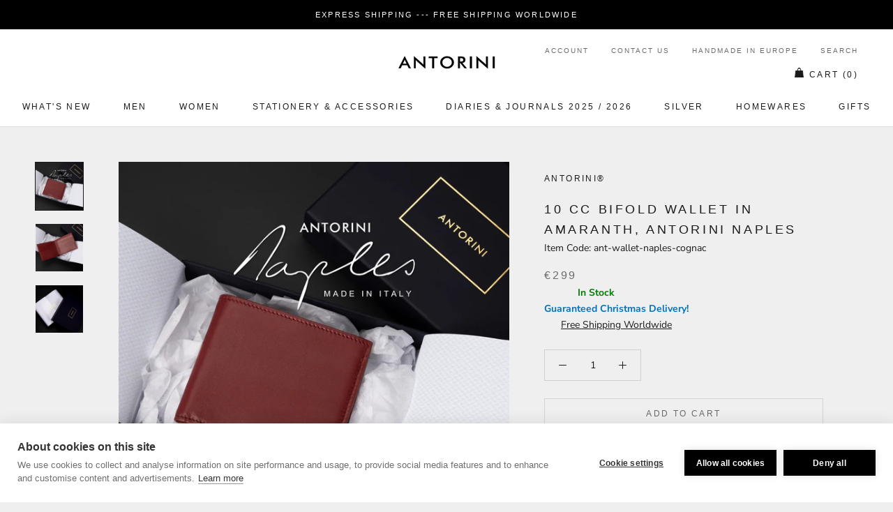

--- FILE ---
content_type: text/html; charset=utf-8
request_url: https://www.antorini.com/collections/mens-wallets/products/10-cc-bifold-wallet-in-brown-antorini-naples
body_size: 56675
content:

       
       <!doctype html>

<html class="no-js" lang="en-GB">
  <head>
    <meta charset="utf-8"> 
    <meta http-equiv="X-UA-Compatible" content="IE=edge,chrome=1">
    <meta name="viewport" content="width=device-width, initial-scale=1.0, height=device-height, minimum-scale=1.0, user-scalable=0">
    <meta name="theme-color" content="">
	<meta name="keywords" content="Luxury Gifts, Leather Wallets, Designer Handbags, ANTORINI, Best, Best Men's Wallets, designer, handbags, planners, scarves, gifts, briefcases, leather, luxury, gifts for men, gifts for women, high-end, luxurious, top luxury brand, most gifted, luxury leather goods, the highest duality, premium designer exclusive gifts, Most Popular Luxury Brands" />
	<meta name="author" content="LUSSOLIBE Milano SE, www.antorini.com, Antorini" />
   	<meta name="robots" content="index, follow" />
    <meta property="og:image" content="https://cdn.shopify.com/s/files/1/1526/2780/files/logo.png?388" />
    <meta property="og:image_alt" content="Luxury gifts, leather goods stores, small leather goods" />
	<meta property="og:url" content="https://www.antorini.com" />
	<meta property="og:site_name" content="Gifts, Handbags and Wallets Antorini" />
	<meta property="og:type" content="article" />
	<meta property="og:title" content="ANTORINI Best Sellers: Best Men's Wallets, Luxury Gifts for Men, Wallets, luxury gifts, Leather Wallets, Designer Handbags" />
	<meta property="og:description" content="Leather Wallets, Designer Handbags, Best Gifts for Men: Gift Guide For Him and For Her. 2024 Best Luxury Gifts! Leather goods stores, small leather goods. Premium Designer Exclusive Gifts, handbags and Leather Goods manufactured with care and love! Find the perfect luxury gift for him and for her on Antorini's Official Site! Leather goods handmade." />
	<meta property="twitter:site" content="@Antorini_com" />
        
   <html lang="en">
     <html lang="de">
       <html lang="cs">
         <html lang="fr">
   	
    <link rel="alternate" hreflang="en-GB" href="https://www.antorini.com">
    <link rel="alternate" type="application/rss+xml" title="Luxury designer fashion. Exclusive Gifts, Fashion, Leather Wallets, Designer Handbags | ANTORINI" href="https://www.antorini.com/blogs/discover-antorini.atom" />

    <meta property="og:locale" content="en_GB" />
    
    <meta itemprop="priceCurrency" content="EUR" />
   <meta name="google-site-verification" content="Y5ld7KNxg86FJx8o__vNqRjLpfMNtMxPZbFGu3WQPZM" />
    <meta name="google-site-verification" content="c6ElBnLAgF7CbbtWXyRx-exPaDr4Q9fYcrcfk9o04ms" />
    <meta name="p:domain_verify" content="53e8dd20b22d4d9c780bcce88c8405d8"/>
    
    <link href="https://cdn.shopify.com/s/files/1/0214/8722/2884/files/apple-touch-icon-57x57.png" rel="apple-touch-icon" title="luxury gifts" sizes="57x57">
	<link href="https://cdn.shopify.com/s/files/1/0214/8722/2884/files/apple-touch-icon-60x60.png" rel="apple-touch-icon" title="luxury gifts" sizes="60x60">
	<link href="https://cdn.shopify.com/s/files/1/0214/8722/2884/files/apple-touch-icon-72x72.png" rel="apple-touch-icon" title="luxury gifts" sizes="72x72">
	<link href="https://cdn.shopify.com/s/files/1/0214/8722/2884/files/apple-touch-icon-76x76.png" rel="apple-touch-icon" title="luxury gifts" sizes="76x76">
	<link href="https://cdn.shopify.com/s/files/1/0214/8722/2884/files/apple-touch-icon-114x114.png" rel="apple-touch-icon" title="luxury gifts" sizes="114x114">
	<link rel="apple-touch-icon" sizes="120x120" href="https://cdn.shopify.com/s/files/1/0214/8722/2884/files/apple-touch-icon-120x120.png">
	<link href="https://cdn.shopify.com/s/files/1/0214/8722/2884/files/apple-touch-icon-144x144.png" rel="apple-touch-icon" title="luxury gifts" sizes="144x144">
	<link href="https://cdn.shopify.com/s/files/1/0214/8722/2884/files/apple-touch-icon-152x152.png" rel="apple-touch-icon" title="luxury gifts" sizes="152x152">
	<link href="https://cdn.shopify.com/s/files/1/0214/8722/2884/files/apple-touch-icon-180x180.png" rel="apple-touch-icon" title="luxury gifts" sizes="180x180">
		<link href="https://cdn.shopify.com/s/files/1/0214/8722/2884/files/favicon-194x194.png" rel="icon" title="luxury gifts" type="image/png" sizes="194x194">
	<link href="https://cdn.shopify.com/s/files/1/0214/8722/2884/files/android-chrome-192x192.png" rel="icon" title="luxury gifts" type="image/png" sizes="192x192">
	<link href="https://cdn.shopify.com/s/files/1/0214/8722/2884/files/favicon-16x16.png" rel="icon" title="luxury gifts" type="image/png" sizes="16x16">
    <link href="https://cdn.shopify.com/s/files/1/0214/8722/2884/files/svg.svg" rel="mask-icon" title="luxury gifts" >
    
    <span class="posted-on"><time class="updated" datetime="2024-02-29T10:12:59+05:30" itemprop="dateModified"></time><time class="entry-date published" datetime="2024-02-29T10:12:59+05:30" itemprop="datePublished"></time></span>
     
    <title>
      10 cc Bifold Wallet in Brown, ANTORINI Naples &ndash; ANTORINI®
    </title><meta name="description" content="Beautiful men&#39;s leather bifold wallet in brown made of gorgeous brown Italian leather. The wallet has one main compartment for banknotes and ten card slots.  This excellent men&#39;s bifold leather wallet strikes the perfect balance between two Fs: Fashion and Function. It was created in the hands of Italian craftsmen from">
    
    <link rel="canonical" href="https://www.antorini.com/products/10-cc-bifold-wallet-in-brown-antorini-naples"><link rel="shortcut icon" href="//www.antorini.com/cdn/shop/files/favicon_32x32.gif?v=1613550395" type="image/png"><meta property="og:type" content="product">
  <meta property="og:title" content="10 cc Bifold Wallet in Amaranth, ANTORINI Naples"><meta property="og:image" content="http://www.antorini.com/cdn/shop/products/mens-luxury-leather-wallet_grande.jpg?v=1605293122">
    <meta property="og:image:secure_url" content="https://www.antorini.com/cdn/shop/products/mens-luxury-leather-wallet_grande.jpg?v=1605293122"><meta property="og:image" content="http://www.antorini.com/cdn/shop/products/italian-wallet-cognac_grande.jpg?v=1605293122">
    <meta property="og:image:secure_url" content="https://www.antorini.com/cdn/shop/products/italian-wallet-cognac_grande.jpg?v=1605293122"><meta property="og:image" content="http://www.antorini.com/cdn/shop/files/2_697e7a2d-7641-48d0-acc8-0f7fd756dfbe_grande.jpg?v=1761230666">
    <meta property="og:image:secure_url" content="https://www.antorini.com/cdn/shop/files/2_697e7a2d-7641-48d0-acc8-0f7fd756dfbe_grande.jpg?v=1761230666"><meta property="product:price:amount" content="299.00">
  <meta property="product:price:currency" content="EUR"><meta property="og:description" content="Beautiful men&#39;s leather bifold wallet in brown made of gorgeous brown Italian leather. The wallet has one main compartment for banknotes and ten card slots.  This excellent men&#39;s bifold leather wallet strikes the perfect balance between two Fs: Fashion and Function. It was created in the hands of Italian craftsmen from"><meta property="og:url" content="https://www.antorini.com/products/10-cc-bifold-wallet-in-brown-antorini-naples">
<meta property="og:site_name" content="ANTORINI®"><meta name="twitter:card" content="summary"><meta name="twitter:title" content="10 cc Bifold Wallet in Amaranth, ANTORINI Naples">
  <meta name="twitter:description" content="Beautiful men&#39;s leather bifold wallet in brown made of gorgeous brown Italian leather. The wallet has one main compartment for banknotes and ten card slots. 
This excellent men&#39;s bifold leather wallet strikes the perfect balance between two Fs: Fashion and Function. It was created in the hands of Italian craftsmen from genuine calf leather. The interior of this bifold wallet is lined with the grey Prince of Wales patterned lining. 
The bifold wallet makes a great pair with ANTORINI&#39;s latest collection of briefcases.  
The wallet includes: 

one main banknote compartment 
10 credit card or business card compartments 
two side pockets beneath business card compartments 

The wallet suits for all banknotes, including USD, EUR, and GBP. 
Dimensions: 11 x 9.5 x 1 cmMaterial: Italian full-grain calf leather
Handmade in Italy. 
Each wallet is beautifully presented in our ANTORINI premium gift boxes. 
">
  <meta name="twitter:image" content="https://www.antorini.com/cdn/shop/products/mens-luxury-leather-wallet_600x600_crop_center.jpg?v=1605293122">

    <script>window.performance && window.performance.mark && window.performance.mark('shopify.content_for_header.start');</script><meta name="google-site-verification" content="c6ElBnLAgF7CbbtWXyRx-exPaDr4Q9fYcrcfk9o04ms">
<meta name="facebook-domain-verification" content="vqbeuasj90s3s8e9d9a4ougi3pdz1x">
<meta id="shopify-digital-wallet" name="shopify-digital-wallet" content="/15262780/digital_wallets/dialog">
<link rel="alternate" type="application/json+oembed" href="https://www.antorini.com/products/10-cc-bifold-wallet-in-brown-antorini-naples.oembed">
<script async="async" src="/checkouts/internal/preloads.js?locale=en-DE"></script>
<script id="shopify-features" type="application/json">{"accessToken":"b2efdfdbcb31ab5ea2f8ff1cc8323594","betas":["rich-media-storefront-analytics"],"domain":"www.antorini.com","predictiveSearch":true,"shopId":15262780,"locale":"en"}</script>
<script>var Shopify = Shopify || {};
Shopify.shop = "antorini-store.myshopify.com";
Shopify.locale = "en-GB";
Shopify.currency = {"active":"EUR","rate":"1.0"};
Shopify.country = "DE";
Shopify.theme = {"name":"Prestige","id":37772165222,"schema_name":"Prestige","schema_version":"3.3.7","theme_store_id":855,"role":"main"};
Shopify.theme.handle = "null";
Shopify.theme.style = {"id":null,"handle":null};
Shopify.cdnHost = "www.antorini.com/cdn";
Shopify.routes = Shopify.routes || {};
Shopify.routes.root = "/";</script>
<script type="module">!function(o){(o.Shopify=o.Shopify||{}).modules=!0}(window);</script>
<script>!function(o){function n(){var o=[];function n(){o.push(Array.prototype.slice.apply(arguments))}return n.q=o,n}var t=o.Shopify=o.Shopify||{};t.loadFeatures=n(),t.autoloadFeatures=n()}(window);</script>
<script id="shop-js-analytics" type="application/json">{"pageType":"product"}</script>
<script defer="defer" async type="module" src="//www.antorini.com/cdn/shopifycloud/shop-js/modules/v2/client.init-shop-cart-sync_BT-GjEfc.en.esm.js"></script>
<script defer="defer" async type="module" src="//www.antorini.com/cdn/shopifycloud/shop-js/modules/v2/chunk.common_D58fp_Oc.esm.js"></script>
<script defer="defer" async type="module" src="//www.antorini.com/cdn/shopifycloud/shop-js/modules/v2/chunk.modal_xMitdFEc.esm.js"></script>
<script type="module">
  await import("//www.antorini.com/cdn/shopifycloud/shop-js/modules/v2/client.init-shop-cart-sync_BT-GjEfc.en.esm.js");
await import("//www.antorini.com/cdn/shopifycloud/shop-js/modules/v2/chunk.common_D58fp_Oc.esm.js");
await import("//www.antorini.com/cdn/shopifycloud/shop-js/modules/v2/chunk.modal_xMitdFEc.esm.js");

  window.Shopify.SignInWithShop?.initShopCartSync?.({"fedCMEnabled":true,"windoidEnabled":true});

</script>
<script>(function() {
  var isLoaded = false;
  function asyncLoad() {
    if (isLoaded) return;
    isLoaded = true;
    var urls = ["\/\/shopify.privy.com\/widget.js?shop=antorini-store.myshopify.com","\/\/d1liekpayvooaz.cloudfront.net\/apps\/customizery\/customizery.js?shop=antorini-store.myshopify.com","https:\/\/chimpstatic.com\/mcjs-connected\/js\/users\/a5c2631b3b3ab2536a9173f4e\/3e6c84359959b2e315470e0dc.js?shop=antorini-store.myshopify.com","https:\/\/api.ns8.com\/v1\/analytics\/script\/61593600?name=latestVisitors\u0026shop=antorini-store.myshopify.com","https:\/\/instafeed.nfcube.com\/cdn\/0308424cbba323b8fc0464091599a01a.js?shop=antorini-store.myshopify.com","\/\/edgecdnplus.com\/code?code=fcdb2eb4ff500791e331441164a4e3b1\u0026shop=antorini-store.myshopify.com","\/\/edgecdnplus.com\/onlinefloat?pos=bottomright\u0026code=fcdb2eb4ff500791e331441164a4e3b1\u0026shop=antorini-store.myshopify.com"];
    for (var i = 0; i < urls.length; i++) {
      var s = document.createElement('script');
      s.type = 'text/javascript';
      s.async = true;
      s.src = urls[i];
      var x = document.getElementsByTagName('script')[0];
      x.parentNode.insertBefore(s, x);
    }
  };
  if(window.attachEvent) {
    window.attachEvent('onload', asyncLoad);
  } else {
    window.addEventListener('load', asyncLoad, false);
  }
})();</script>
<script id="__st">var __st={"a":15262780,"offset":-43200,"reqid":"61d44444-a648-44e5-a68e-cbe05fe868ea-1769166397","pageurl":"www.antorini.com\/collections\/mens-wallets\/products\/10-cc-bifold-wallet-in-brown-antorini-naples","u":"f44b70c37c33","p":"product","rtyp":"product","rid":1602484928614};</script>
<script>window.ShopifyPaypalV4VisibilityTracking = true;</script>
<script id="captcha-bootstrap">!function(){'use strict';const t='contact',e='account',n='new_comment',o=[[t,t],['blogs',n],['comments',n],[t,'customer']],c=[[e,'customer_login'],[e,'guest_login'],[e,'recover_customer_password'],[e,'create_customer']],r=t=>t.map((([t,e])=>`form[action*='/${t}']:not([data-nocaptcha='true']) input[name='form_type'][value='${e}']`)).join(','),a=t=>()=>t?[...document.querySelectorAll(t)].map((t=>t.form)):[];function s(){const t=[...o],e=r(t);return a(e)}const i='password',u='form_key',d=['recaptcha-v3-token','g-recaptcha-response','h-captcha-response',i],f=()=>{try{return window.sessionStorage}catch{return}},m='__shopify_v',_=t=>t.elements[u];function p(t,e,n=!1){try{const o=window.sessionStorage,c=JSON.parse(o.getItem(e)),{data:r}=function(t){const{data:e,action:n}=t;return t[m]||n?{data:e,action:n}:{data:t,action:n}}(c);for(const[e,n]of Object.entries(r))t.elements[e]&&(t.elements[e].value=n);n&&o.removeItem(e)}catch(o){console.error('form repopulation failed',{error:o})}}const l='form_type',E='cptcha';function T(t){t.dataset[E]=!0}const w=window,h=w.document,L='Shopify',v='ce_forms',y='captcha';let A=!1;((t,e)=>{const n=(g='f06e6c50-85a8-45c8-87d0-21a2b65856fe',I='https://cdn.shopify.com/shopifycloud/storefront-forms-hcaptcha/ce_storefront_forms_captcha_hcaptcha.v1.5.2.iife.js',D={infoText:'Protected by hCaptcha',privacyText:'Privacy',termsText:'Terms'},(t,e,n)=>{const o=w[L][v],c=o.bindForm;if(c)return c(t,g,e,D).then(n);var r;o.q.push([[t,g,e,D],n]),r=I,A||(h.body.append(Object.assign(h.createElement('script'),{id:'captcha-provider',async:!0,src:r})),A=!0)});var g,I,D;w[L]=w[L]||{},w[L][v]=w[L][v]||{},w[L][v].q=[],w[L][y]=w[L][y]||{},w[L][y].protect=function(t,e){n(t,void 0,e),T(t)},Object.freeze(w[L][y]),function(t,e,n,w,h,L){const[v,y,A,g]=function(t,e,n){const i=e?o:[],u=t?c:[],d=[...i,...u],f=r(d),m=r(i),_=r(d.filter((([t,e])=>n.includes(e))));return[a(f),a(m),a(_),s()]}(w,h,L),I=t=>{const e=t.target;return e instanceof HTMLFormElement?e:e&&e.form},D=t=>v().includes(t);t.addEventListener('submit',(t=>{const e=I(t);if(!e)return;const n=D(e)&&!e.dataset.hcaptchaBound&&!e.dataset.recaptchaBound,o=_(e),c=g().includes(e)&&(!o||!o.value);(n||c)&&t.preventDefault(),c&&!n&&(function(t){try{if(!f())return;!function(t){const e=f();if(!e)return;const n=_(t);if(!n)return;const o=n.value;o&&e.removeItem(o)}(t);const e=Array.from(Array(32),(()=>Math.random().toString(36)[2])).join('');!function(t,e){_(t)||t.append(Object.assign(document.createElement('input'),{type:'hidden',name:u})),t.elements[u].value=e}(t,e),function(t,e){const n=f();if(!n)return;const o=[...t.querySelectorAll(`input[type='${i}']`)].map((({name:t})=>t)),c=[...d,...o],r={};for(const[a,s]of new FormData(t).entries())c.includes(a)||(r[a]=s);n.setItem(e,JSON.stringify({[m]:1,action:t.action,data:r}))}(t,e)}catch(e){console.error('failed to persist form',e)}}(e),e.submit())}));const S=(t,e)=>{t&&!t.dataset[E]&&(n(t,e.some((e=>e===t))),T(t))};for(const o of['focusin','change'])t.addEventListener(o,(t=>{const e=I(t);D(e)&&S(e,y())}));const B=e.get('form_key'),M=e.get(l),P=B&&M;t.addEventListener('DOMContentLoaded',(()=>{const t=y();if(P)for(const e of t)e.elements[l].value===M&&p(e,B);[...new Set([...A(),...v().filter((t=>'true'===t.dataset.shopifyCaptcha))])].forEach((e=>S(e,t)))}))}(h,new URLSearchParams(w.location.search),n,t,e,['guest_login'])})(!0,!0)}();</script>
<script integrity="sha256-4kQ18oKyAcykRKYeNunJcIwy7WH5gtpwJnB7kiuLZ1E=" data-source-attribution="shopify.loadfeatures" defer="defer" src="//www.antorini.com/cdn/shopifycloud/storefront/assets/storefront/load_feature-a0a9edcb.js" crossorigin="anonymous"></script>
<script data-source-attribution="shopify.dynamic_checkout.dynamic.init">var Shopify=Shopify||{};Shopify.PaymentButton=Shopify.PaymentButton||{isStorefrontPortableWallets:!0,init:function(){window.Shopify.PaymentButton.init=function(){};var t=document.createElement("script");t.src="https://www.antorini.com/cdn/shopifycloud/portable-wallets/latest/portable-wallets.en.js",t.type="module",document.head.appendChild(t)}};
</script>
<script data-source-attribution="shopify.dynamic_checkout.buyer_consent">
  function portableWalletsHideBuyerConsent(e){var t=document.getElementById("shopify-buyer-consent"),n=document.getElementById("shopify-subscription-policy-button");t&&n&&(t.classList.add("hidden"),t.setAttribute("aria-hidden","true"),n.removeEventListener("click",e))}function portableWalletsShowBuyerConsent(e){var t=document.getElementById("shopify-buyer-consent"),n=document.getElementById("shopify-subscription-policy-button");t&&n&&(t.classList.remove("hidden"),t.removeAttribute("aria-hidden"),n.addEventListener("click",e))}window.Shopify?.PaymentButton&&(window.Shopify.PaymentButton.hideBuyerConsent=portableWalletsHideBuyerConsent,window.Shopify.PaymentButton.showBuyerConsent=portableWalletsShowBuyerConsent);
</script>
<script>
  function portableWalletsCleanup(e){e&&e.src&&console.error("Failed to load portable wallets script "+e.src);var t=document.querySelectorAll("shopify-accelerated-checkout .shopify-payment-button__skeleton, shopify-accelerated-checkout-cart .wallet-cart-button__skeleton"),e=document.getElementById("shopify-buyer-consent");for(let e=0;e<t.length;e++)t[e].remove();e&&e.remove()}function portableWalletsNotLoadedAsModule(e){e instanceof ErrorEvent&&"string"==typeof e.message&&e.message.includes("import.meta")&&"string"==typeof e.filename&&e.filename.includes("portable-wallets")&&(window.removeEventListener("error",portableWalletsNotLoadedAsModule),window.Shopify.PaymentButton.failedToLoad=e,"loading"===document.readyState?document.addEventListener("DOMContentLoaded",window.Shopify.PaymentButton.init):window.Shopify.PaymentButton.init())}window.addEventListener("error",portableWalletsNotLoadedAsModule);
</script>

<script type="module" src="https://www.antorini.com/cdn/shopifycloud/portable-wallets/latest/portable-wallets.en.js" onError="portableWalletsCleanup(this)" crossorigin="anonymous"></script>
<script nomodule>
  document.addEventListener("DOMContentLoaded", portableWalletsCleanup);
</script>

<link id="shopify-accelerated-checkout-styles" rel="stylesheet" media="screen" href="https://www.antorini.com/cdn/shopifycloud/portable-wallets/latest/accelerated-checkout-backwards-compat.css" crossorigin="anonymous">
<style id="shopify-accelerated-checkout-cart">
        #shopify-buyer-consent {
  margin-top: 1em;
  display: inline-block;
  width: 100%;
}

#shopify-buyer-consent.hidden {
  display: none;
}

#shopify-subscription-policy-button {
  background: none;
  border: none;
  padding: 0;
  text-decoration: underline;
  font-size: inherit;
  cursor: pointer;
}

#shopify-subscription-policy-button::before {
  box-shadow: none;
}

      </style>

<script>window.performance && window.performance.mark && window.performance.mark('shopify.content_for_header.end');</script>

    <link rel="stylesheet" href="//www.antorini.com/cdn/shop/t/15/assets/theme.scss.css?v=18483718631540185231760195829">

    <script>
      // This allows to expose several variables to the global scope, to be used in scripts
      window.theme = {
        template: "product",
        shopCurrency: "EUR",
        moneyFormat: "\u003cspan class=money\u003e€{{amount}}\u003c\/span\u003e",
        moneyWithCurrencyFormat: "\u003cspan class=money\u003e€{{amount}} EUR\u003c\/span\u003e",
        currencyConversionEnabled: false,
        currencyConversionMoneyFormat: "money_format",
        currencyConversionRoundAmounts: true,
        productImageSize: "natural",
        searchMode: "product,article",
        showPageTransition: false,
        showElementStaggering: true,
        showImageZooming: true,
        enableExperimentalResizeObserver: false
      };

      window.languages = {
        cartAddNote: "Add Order Note",
        cartEditNote: "Edit Order Note",
        productImageLoadingError: "This image could not be loaded. Please try to reload the page.",
        productFormAddToCart: "Add to cart",
        productFormUnavailable: "Unavailable",
        productFormSoldOut: "Sold Out",
        shippingEstimatorOneResult: "1 option available:",
        shippingEstimatorMoreResults: "{{count}} options available:",
        shippingEstimatorNoResults: "No shipping could be found"
      };

      window.lazySizesConfig = {
        loadHidden: false,
        hFac: 0.5,
        expFactor: 2,
        ricTimeout: 150,
        lazyClass: 'Image--lazyLoad',
        loadingClass: 'Image--lazyLoading',
        loadedClass: 'Image--lazyLoaded'
      };

      document.documentElement.className = document.documentElement.className.replace('no-js', 'js');
      document.documentElement.style.setProperty('--window-height', window.innerHeight + 'px');

      // We do a quick detection of some features (we could use Modernizr but for so little...)
      (function() {
        document.documentElement.className += ((window.CSS && window.CSS.supports('(position: sticky) or (position: -webkit-sticky)')) ? ' supports-sticky' : ' no-supports-sticky');
        document.documentElement.className += (window.matchMedia('(-moz-touch-enabled: 1), (hover: none)')).matches ? ' no-supports-hover' : ' supports-hover';
      }());

      // This code is done to force reload the page when the back button is hit (which allows to fix stale data on cart, for instance)
      if (performance.navigation.type === 2) {
        location.reload(true);
      }
    </script>

    <script src="//www.antorini.com/cdn/shop/t/15/assets/lazysizes.min.js?v=174358363404432586981552845848" async></script>

    
<script src="https://polyfill-fastly.net/v3/polyfill.min.js?unknown=polyfill&features=fetch,Element.prototype.closest,Element.prototype.remove,Element.prototype.classList,Array.prototype.includes,Array.prototype.fill,Object.assign,CustomEvent,IntersectionObserver,IntersectionObserverEntry" defer></script>
    <script src="//www.antorini.com/cdn/shop/t/15/assets/libs.min.js?v=88466822118989791001552845848" defer></script>
    <script src="//www.antorini.com/cdn/shop/t/15/assets/theme.min.js?v=96731946595872669831552845849" defer></script>
    <script src="//www.antorini.com/cdn/shop/t/15/assets/custom.js?v=8814717088703906631552845848" defer></script>

    <!-- Copyright FeedArmy 2019 Version 2.33 -->

<script type="application/ld+json" data-creator_name="FeedArmy">
{
  "@context": "http://schema.org/",
  "@type": "Product",
  "name": "10 cc Bifold Wallet in Amaranth, ANTORINI Naples",
  "url": "https://www.antorini.com/products/10-cc-bifold-wallet-in-brown-antorini-naples","sku": "ant-wallet-naples-cognac","productID": "1602484928614",
  "brand": {
    "@type": "Thing",
    "name": "ANTORINI®"
  },
  "description": "Beautiful men&#39;s leather bifold wallet in brown made of gorgeous brown Italian leather. The wallet has one main compartment for banknotes and ten card slots. 
This excellent men&#39;s bifold leather wallet strikes the perfect balance between two Fs: Fashion and Function. It was created in the hands of Italian craftsmen from genuine calf leather. The interior of this bifold wallet is lined with the grey Prince of Wales patterned lining. 
The bifold wallet makes a great pair with ANTORINI&#39;s latest collection of briefcases.  
The wallet includes: 

one main banknote compartment 
10 credit card or business card compartments 
two side pockets beneath business card compartments 

The wallet suits for all banknotes, including USD, EUR, and GBP. 
Dimensions: 11 x 9.5 x 1 cmMaterial: Italian full-grain calf leather
Handmade in Italy. 
Each wallet is beautifully presented in our ANTORINI premium gift boxes. 
",
  "image": "https://www.antorini.com/cdn/shop/products/mens-luxury-leather-wallet_grande.jpg?v=1605293122","offers": 
      {
        "@type" : "Offer",
        "priceCurrency": "EUR",
        "price": "299.00",
        "itemCondition" : "http://schema.org/NewCondition",
        "availability" : "http://schema.org/InStock",
        "url" : "https://www.antorini.com/products/10-cc-bifold-wallet-in-brown-antorini-naples?variant=15879397703782","image": "https://www.antorini.com/cdn/shop/products/mens-luxury-leather-wallet_grande.jpg?v=1605293122","name" : "10 cc Bifold Wallet in Amaranth, ANTORINI Naples","sku": "ant-wallet-naples-cognac","description" : "Beautiful men&#39;s leather bifold wallet in brown made of gorgeous brown Italian leather. The wallet has one main compartment for banknotes and ten card slots. 
This excellent men&#39;s bifold leather wallet strikes the perfect balance between two Fs: Fashion and Function. It was created in the hands of Italian craftsmen from genuine calf leather. The interior of this bifold wallet is lined with the grey Prince of Wales patterned lining. 
The bifold wallet makes a great pair with ANTORINI&#39;s latest collection of briefcases.  
The wallet includes: 

one main banknote compartment 
10 credit card or business card compartments 
two side pockets beneath business card compartments 

The wallet suits for all banknotes, including USD, EUR, and GBP. 
Dimensions: 11 x 9.5 x 1 cmMaterial: Italian full-grain calf leather
Handmade in Italy. 
Each wallet is beautifully presented in our ANTORINI premium gift boxes. 
","priceValidUntil": "2027-01-22"
      }}
</script>
<!-- Copyright FeedArmy 2019 Version 2.33 -->
           <meta name="p:domain_verify" content="7fe30c73c03a6f4d5ba69e5f30ed88f0"/>
  <link href="https://monorail-edge.shopifysvc.com" rel="dns-prefetch">
<script>(function(){if ("sendBeacon" in navigator && "performance" in window) {try {var session_token_from_headers = performance.getEntriesByType('navigation')[0].serverTiming.find(x => x.name == '_s').description;} catch {var session_token_from_headers = undefined;}var session_cookie_matches = document.cookie.match(/_shopify_s=([^;]*)/);var session_token_from_cookie = session_cookie_matches && session_cookie_matches.length === 2 ? session_cookie_matches[1] : "";var session_token = session_token_from_headers || session_token_from_cookie || "";function handle_abandonment_event(e) {var entries = performance.getEntries().filter(function(entry) {return /monorail-edge.shopifysvc.com/.test(entry.name);});if (!window.abandonment_tracked && entries.length === 0) {window.abandonment_tracked = true;var currentMs = Date.now();var navigation_start = performance.timing.navigationStart;var payload = {shop_id: 15262780,url: window.location.href,navigation_start,duration: currentMs - navigation_start,session_token,page_type: "product"};window.navigator.sendBeacon("https://monorail-edge.shopifysvc.com/v1/produce", JSON.stringify({schema_id: "online_store_buyer_site_abandonment/1.1",payload: payload,metadata: {event_created_at_ms: currentMs,event_sent_at_ms: currentMs}}));}}window.addEventListener('pagehide', handle_abandonment_event);}}());</script>
<script id="web-pixels-manager-setup">(function e(e,d,r,n,o){if(void 0===o&&(o={}),!Boolean(null===(a=null===(i=window.Shopify)||void 0===i?void 0:i.analytics)||void 0===a?void 0:a.replayQueue)){var i,a;window.Shopify=window.Shopify||{};var t=window.Shopify;t.analytics=t.analytics||{};var s=t.analytics;s.replayQueue=[],s.publish=function(e,d,r){return s.replayQueue.push([e,d,r]),!0};try{self.performance.mark("wpm:start")}catch(e){}var l=function(){var e={modern:/Edge?\/(1{2}[4-9]|1[2-9]\d|[2-9]\d{2}|\d{4,})\.\d+(\.\d+|)|Firefox\/(1{2}[4-9]|1[2-9]\d|[2-9]\d{2}|\d{4,})\.\d+(\.\d+|)|Chrom(ium|e)\/(9{2}|\d{3,})\.\d+(\.\d+|)|(Maci|X1{2}).+ Version\/(15\.\d+|(1[6-9]|[2-9]\d|\d{3,})\.\d+)([,.]\d+|)( \(\w+\)|)( Mobile\/\w+|) Safari\/|Chrome.+OPR\/(9{2}|\d{3,})\.\d+\.\d+|(CPU[ +]OS|iPhone[ +]OS|CPU[ +]iPhone|CPU IPhone OS|CPU iPad OS)[ +]+(15[._]\d+|(1[6-9]|[2-9]\d|\d{3,})[._]\d+)([._]\d+|)|Android:?[ /-](13[3-9]|1[4-9]\d|[2-9]\d{2}|\d{4,})(\.\d+|)(\.\d+|)|Android.+Firefox\/(13[5-9]|1[4-9]\d|[2-9]\d{2}|\d{4,})\.\d+(\.\d+|)|Android.+Chrom(ium|e)\/(13[3-9]|1[4-9]\d|[2-9]\d{2}|\d{4,})\.\d+(\.\d+|)|SamsungBrowser\/([2-9]\d|\d{3,})\.\d+/,legacy:/Edge?\/(1[6-9]|[2-9]\d|\d{3,})\.\d+(\.\d+|)|Firefox\/(5[4-9]|[6-9]\d|\d{3,})\.\d+(\.\d+|)|Chrom(ium|e)\/(5[1-9]|[6-9]\d|\d{3,})\.\d+(\.\d+|)([\d.]+$|.*Safari\/(?![\d.]+ Edge\/[\d.]+$))|(Maci|X1{2}).+ Version\/(10\.\d+|(1[1-9]|[2-9]\d|\d{3,})\.\d+)([,.]\d+|)( \(\w+\)|)( Mobile\/\w+|) Safari\/|Chrome.+OPR\/(3[89]|[4-9]\d|\d{3,})\.\d+\.\d+|(CPU[ +]OS|iPhone[ +]OS|CPU[ +]iPhone|CPU IPhone OS|CPU iPad OS)[ +]+(10[._]\d+|(1[1-9]|[2-9]\d|\d{3,})[._]\d+)([._]\d+|)|Android:?[ /-](13[3-9]|1[4-9]\d|[2-9]\d{2}|\d{4,})(\.\d+|)(\.\d+|)|Mobile Safari.+OPR\/([89]\d|\d{3,})\.\d+\.\d+|Android.+Firefox\/(13[5-9]|1[4-9]\d|[2-9]\d{2}|\d{4,})\.\d+(\.\d+|)|Android.+Chrom(ium|e)\/(13[3-9]|1[4-9]\d|[2-9]\d{2}|\d{4,})\.\d+(\.\d+|)|Android.+(UC? ?Browser|UCWEB|U3)[ /]?(15\.([5-9]|\d{2,})|(1[6-9]|[2-9]\d|\d{3,})\.\d+)\.\d+|SamsungBrowser\/(5\.\d+|([6-9]|\d{2,})\.\d+)|Android.+MQ{2}Browser\/(14(\.(9|\d{2,})|)|(1[5-9]|[2-9]\d|\d{3,})(\.\d+|))(\.\d+|)|K[Aa][Ii]OS\/(3\.\d+|([4-9]|\d{2,})\.\d+)(\.\d+|)/},d=e.modern,r=e.legacy,n=navigator.userAgent;return n.match(d)?"modern":n.match(r)?"legacy":"unknown"}(),u="modern"===l?"modern":"legacy",c=(null!=n?n:{modern:"",legacy:""})[u],f=function(e){return[e.baseUrl,"/wpm","/b",e.hashVersion,"modern"===e.buildTarget?"m":"l",".js"].join("")}({baseUrl:d,hashVersion:r,buildTarget:u}),m=function(e){var d=e.version,r=e.bundleTarget,n=e.surface,o=e.pageUrl,i=e.monorailEndpoint;return{emit:function(e){var a=e.status,t=e.errorMsg,s=(new Date).getTime(),l=JSON.stringify({metadata:{event_sent_at_ms:s},events:[{schema_id:"web_pixels_manager_load/3.1",payload:{version:d,bundle_target:r,page_url:o,status:a,surface:n,error_msg:t},metadata:{event_created_at_ms:s}}]});if(!i)return console&&console.warn&&console.warn("[Web Pixels Manager] No Monorail endpoint provided, skipping logging."),!1;try{return self.navigator.sendBeacon.bind(self.navigator)(i,l)}catch(e){}var u=new XMLHttpRequest;try{return u.open("POST",i,!0),u.setRequestHeader("Content-Type","text/plain"),u.send(l),!0}catch(e){return console&&console.warn&&console.warn("[Web Pixels Manager] Got an unhandled error while logging to Monorail."),!1}}}}({version:r,bundleTarget:l,surface:e.surface,pageUrl:self.location.href,monorailEndpoint:e.monorailEndpoint});try{o.browserTarget=l,function(e){var d=e.src,r=e.async,n=void 0===r||r,o=e.onload,i=e.onerror,a=e.sri,t=e.scriptDataAttributes,s=void 0===t?{}:t,l=document.createElement("script"),u=document.querySelector("head"),c=document.querySelector("body");if(l.async=n,l.src=d,a&&(l.integrity=a,l.crossOrigin="anonymous"),s)for(var f in s)if(Object.prototype.hasOwnProperty.call(s,f))try{l.dataset[f]=s[f]}catch(e){}if(o&&l.addEventListener("load",o),i&&l.addEventListener("error",i),u)u.appendChild(l);else{if(!c)throw new Error("Did not find a head or body element to append the script");c.appendChild(l)}}({src:f,async:!0,onload:function(){if(!function(){var e,d;return Boolean(null===(d=null===(e=window.Shopify)||void 0===e?void 0:e.analytics)||void 0===d?void 0:d.initialized)}()){var d=window.webPixelsManager.init(e)||void 0;if(d){var r=window.Shopify.analytics;r.replayQueue.forEach((function(e){var r=e[0],n=e[1],o=e[2];d.publishCustomEvent(r,n,o)})),r.replayQueue=[],r.publish=d.publishCustomEvent,r.visitor=d.visitor,r.initialized=!0}}},onerror:function(){return m.emit({status:"failed",errorMsg:"".concat(f," has failed to load")})},sri:function(e){var d=/^sha384-[A-Za-z0-9+/=]+$/;return"string"==typeof e&&d.test(e)}(c)?c:"",scriptDataAttributes:o}),m.emit({status:"loading"})}catch(e){m.emit({status:"failed",errorMsg:(null==e?void 0:e.message)||"Unknown error"})}}})({shopId: 15262780,storefrontBaseUrl: "https://www.antorini.com",extensionsBaseUrl: "https://extensions.shopifycdn.com/cdn/shopifycloud/web-pixels-manager",monorailEndpoint: "https://monorail-edge.shopifysvc.com/unstable/produce_batch",surface: "storefront-renderer",enabledBetaFlags: ["2dca8a86"],webPixelsConfigList: [{"id":"3142451540","configuration":"{\"APICode\":\"fcdb2eb4ff500791e331441164a4e3b1\"}","eventPayloadVersion":"v1","runtimeContext":"STRICT","scriptVersion":"cb780c74fa5dd90f3cd3722071ba8b12","type":"APP","apiClientId":826496,"privacyPurposes":["ANALYTICS"],"dataSharingAdjustments":{"protectedCustomerApprovalScopes":[]}},{"id":"1137312084","configuration":"{\"config\":\"{\\\"pixel_id\\\":\\\"AW-868991179\\\",\\\"target_country\\\":\\\"BE\\\",\\\"gtag_events\\\":[{\\\"type\\\":\\\"search\\\",\\\"action_label\\\":\\\"AW-868991179\\\/7gq7CL36xcwBEMuBr54D\\\"},{\\\"type\\\":\\\"begin_checkout\\\",\\\"action_label\\\":\\\"AW-868991179\\\/6ixjCLr6xcwBEMuBr54D\\\"},{\\\"type\\\":\\\"view_item\\\",\\\"action_label\\\":[\\\"AW-868991179\\\/alxXCLT6xcwBEMuBr54D\\\",\\\"MC-HFJGVB2PCN\\\"]},{\\\"type\\\":\\\"purchase\\\",\\\"action_label\\\":[\\\"AW-868991179\\\/mYAwCLH6xcwBEMuBr54D\\\",\\\"MC-HFJGVB2PCN\\\"]},{\\\"type\\\":\\\"page_view\\\",\\\"action_label\\\":[\\\"AW-868991179\\\/ftFoCK76xcwBEMuBr54D\\\",\\\"MC-HFJGVB2PCN\\\"]},{\\\"type\\\":\\\"add_payment_info\\\",\\\"action_label\\\":\\\"AW-868991179\\\/DWuzCMD6xcwBEMuBr54D\\\"},{\\\"type\\\":\\\"add_to_cart\\\",\\\"action_label\\\":\\\"AW-868991179\\\/1qFhCLf6xcwBEMuBr54D\\\"}],\\\"enable_monitoring_mode\\\":false}\"}","eventPayloadVersion":"v1","runtimeContext":"OPEN","scriptVersion":"b2a88bafab3e21179ed38636efcd8a93","type":"APP","apiClientId":1780363,"privacyPurposes":[],"dataSharingAdjustments":{"protectedCustomerApprovalScopes":["read_customer_address","read_customer_email","read_customer_name","read_customer_personal_data","read_customer_phone"]}},{"id":"165413204","eventPayloadVersion":"v1","runtimeContext":"LAX","scriptVersion":"1","type":"CUSTOM","privacyPurposes":["MARKETING"],"name":"Meta pixel (migrated)"},{"id":"186483028","eventPayloadVersion":"v1","runtimeContext":"LAX","scriptVersion":"1","type":"CUSTOM","privacyPurposes":["ANALYTICS"],"name":"Google Analytics tag (migrated)"},{"id":"shopify-app-pixel","configuration":"{}","eventPayloadVersion":"v1","runtimeContext":"STRICT","scriptVersion":"0450","apiClientId":"shopify-pixel","type":"APP","privacyPurposes":["ANALYTICS","MARKETING"]},{"id":"shopify-custom-pixel","eventPayloadVersion":"v1","runtimeContext":"LAX","scriptVersion":"0450","apiClientId":"shopify-pixel","type":"CUSTOM","privacyPurposes":["ANALYTICS","MARKETING"]}],isMerchantRequest: false,initData: {"shop":{"name":"ANTORINI®","paymentSettings":{"currencyCode":"EUR"},"myshopifyDomain":"antorini-store.myshopify.com","countryCode":"CZ","storefrontUrl":"https:\/\/www.antorini.com"},"customer":null,"cart":null,"checkout":null,"productVariants":[{"price":{"amount":299.0,"currencyCode":"EUR"},"product":{"title":"10 cc Bifold Wallet in Amaranth, ANTORINI Naples","vendor":"ANTORINI®","id":"1602484928614","untranslatedTitle":"10 cc Bifold Wallet in Amaranth, ANTORINI Naples","url":"\/products\/10-cc-bifold-wallet-in-brown-antorini-naples","type":"Bifold Wallets"},"id":"15879397703782","image":{"src":"\/\/www.antorini.com\/cdn\/shop\/products\/mens-luxury-leather-wallet.jpg?v=1605293122"},"sku":"ant-wallet-naples-cognac","title":"Default Title","untranslatedTitle":"Default Title"}],"purchasingCompany":null},},"https://www.antorini.com/cdn","fcfee988w5aeb613cpc8e4bc33m6693e112",{"modern":"","legacy":""},{"shopId":"15262780","storefrontBaseUrl":"https:\/\/www.antorini.com","extensionBaseUrl":"https:\/\/extensions.shopifycdn.com\/cdn\/shopifycloud\/web-pixels-manager","surface":"storefront-renderer","enabledBetaFlags":"[\"2dca8a86\"]","isMerchantRequest":"false","hashVersion":"fcfee988w5aeb613cpc8e4bc33m6693e112","publish":"custom","events":"[[\"page_viewed\",{}],[\"product_viewed\",{\"productVariant\":{\"price\":{\"amount\":299.0,\"currencyCode\":\"EUR\"},\"product\":{\"title\":\"10 cc Bifold Wallet in Amaranth, ANTORINI Naples\",\"vendor\":\"ANTORINI®\",\"id\":\"1602484928614\",\"untranslatedTitle\":\"10 cc Bifold Wallet in Amaranth, ANTORINI Naples\",\"url\":\"\/products\/10-cc-bifold-wallet-in-brown-antorini-naples\",\"type\":\"Bifold Wallets\"},\"id\":\"15879397703782\",\"image\":{\"src\":\"\/\/www.antorini.com\/cdn\/shop\/products\/mens-luxury-leather-wallet.jpg?v=1605293122\"},\"sku\":\"ant-wallet-naples-cognac\",\"title\":\"Default Title\",\"untranslatedTitle\":\"Default Title\"}}]]"});</script><script>
  window.ShopifyAnalytics = window.ShopifyAnalytics || {};
  window.ShopifyAnalytics.meta = window.ShopifyAnalytics.meta || {};
  window.ShopifyAnalytics.meta.currency = 'EUR';
  var meta = {"product":{"id":1602484928614,"gid":"gid:\/\/shopify\/Product\/1602484928614","vendor":"ANTORINI®","type":"Bifold Wallets","handle":"10-cc-bifold-wallet-in-brown-antorini-naples","variants":[{"id":15879397703782,"price":29900,"name":"10 cc Bifold Wallet in Amaranth, ANTORINI Naples","public_title":null,"sku":"ant-wallet-naples-cognac"}],"remote":false},"page":{"pageType":"product","resourceType":"product","resourceId":1602484928614,"requestId":"61d44444-a648-44e5-a68e-cbe05fe868ea-1769166397"}};
  for (var attr in meta) {
    window.ShopifyAnalytics.meta[attr] = meta[attr];
  }
</script>
<script class="analytics">
  (function () {
    var customDocumentWrite = function(content) {
      var jquery = null;

      if (window.jQuery) {
        jquery = window.jQuery;
      } else if (window.Checkout && window.Checkout.$) {
        jquery = window.Checkout.$;
      }

      if (jquery) {
        jquery('body').append(content);
      }
    };

    var hasLoggedConversion = function(token) {
      if (token) {
        return document.cookie.indexOf('loggedConversion=' + token) !== -1;
      }
      return false;
    }

    var setCookieIfConversion = function(token) {
      if (token) {
        var twoMonthsFromNow = new Date(Date.now());
        twoMonthsFromNow.setMonth(twoMonthsFromNow.getMonth() + 2);

        document.cookie = 'loggedConversion=' + token + '; expires=' + twoMonthsFromNow;
      }
    }

    var trekkie = window.ShopifyAnalytics.lib = window.trekkie = window.trekkie || [];
    if (trekkie.integrations) {
      return;
    }
    trekkie.methods = [
      'identify',
      'page',
      'ready',
      'track',
      'trackForm',
      'trackLink'
    ];
    trekkie.factory = function(method) {
      return function() {
        var args = Array.prototype.slice.call(arguments);
        args.unshift(method);
        trekkie.push(args);
        return trekkie;
      };
    };
    for (var i = 0; i < trekkie.methods.length; i++) {
      var key = trekkie.methods[i];
      trekkie[key] = trekkie.factory(key);
    }
    trekkie.load = function(config) {
      trekkie.config = config || {};
      trekkie.config.initialDocumentCookie = document.cookie;
      var first = document.getElementsByTagName('script')[0];
      var script = document.createElement('script');
      script.type = 'text/javascript';
      script.onerror = function(e) {
        var scriptFallback = document.createElement('script');
        scriptFallback.type = 'text/javascript';
        scriptFallback.onerror = function(error) {
                var Monorail = {
      produce: function produce(monorailDomain, schemaId, payload) {
        var currentMs = new Date().getTime();
        var event = {
          schema_id: schemaId,
          payload: payload,
          metadata: {
            event_created_at_ms: currentMs,
            event_sent_at_ms: currentMs
          }
        };
        return Monorail.sendRequest("https://" + monorailDomain + "/v1/produce", JSON.stringify(event));
      },
      sendRequest: function sendRequest(endpointUrl, payload) {
        // Try the sendBeacon API
        if (window && window.navigator && typeof window.navigator.sendBeacon === 'function' && typeof window.Blob === 'function' && !Monorail.isIos12()) {
          var blobData = new window.Blob([payload], {
            type: 'text/plain'
          });

          if (window.navigator.sendBeacon(endpointUrl, blobData)) {
            return true;
          } // sendBeacon was not successful

        } // XHR beacon

        var xhr = new XMLHttpRequest();

        try {
          xhr.open('POST', endpointUrl);
          xhr.setRequestHeader('Content-Type', 'text/plain');
          xhr.send(payload);
        } catch (e) {
          console.log(e);
        }

        return false;
      },
      isIos12: function isIos12() {
        return window.navigator.userAgent.lastIndexOf('iPhone; CPU iPhone OS 12_') !== -1 || window.navigator.userAgent.lastIndexOf('iPad; CPU OS 12_') !== -1;
      }
    };
    Monorail.produce('monorail-edge.shopifysvc.com',
      'trekkie_storefront_load_errors/1.1',
      {shop_id: 15262780,
      theme_id: 37772165222,
      app_name: "storefront",
      context_url: window.location.href,
      source_url: "//www.antorini.com/cdn/s/trekkie.storefront.8d95595f799fbf7e1d32231b9a28fd43b70c67d3.min.js"});

        };
        scriptFallback.async = true;
        scriptFallback.src = '//www.antorini.com/cdn/s/trekkie.storefront.8d95595f799fbf7e1d32231b9a28fd43b70c67d3.min.js';
        first.parentNode.insertBefore(scriptFallback, first);
      };
      script.async = true;
      script.src = '//www.antorini.com/cdn/s/trekkie.storefront.8d95595f799fbf7e1d32231b9a28fd43b70c67d3.min.js';
      first.parentNode.insertBefore(script, first);
    };
    trekkie.load(
      {"Trekkie":{"appName":"storefront","development":false,"defaultAttributes":{"shopId":15262780,"isMerchantRequest":null,"themeId":37772165222,"themeCityHash":"13133716121779116366","contentLanguage":"en-GB","currency":"EUR","eventMetadataId":"564fd6b7-51d6-456a-8b45-3d30419027f1"},"isServerSideCookieWritingEnabled":true,"monorailRegion":"shop_domain","enabledBetaFlags":["65f19447"]},"Session Attribution":{},"S2S":{"facebookCapiEnabled":false,"source":"trekkie-storefront-renderer","apiClientId":580111}}
    );

    var loaded = false;
    trekkie.ready(function() {
      if (loaded) return;
      loaded = true;

      window.ShopifyAnalytics.lib = window.trekkie;

      var originalDocumentWrite = document.write;
      document.write = customDocumentWrite;
      try { window.ShopifyAnalytics.merchantGoogleAnalytics.call(this); } catch(error) {};
      document.write = originalDocumentWrite;

      window.ShopifyAnalytics.lib.page(null,{"pageType":"product","resourceType":"product","resourceId":1602484928614,"requestId":"61d44444-a648-44e5-a68e-cbe05fe868ea-1769166397","shopifyEmitted":true});

      var match = window.location.pathname.match(/checkouts\/(.+)\/(thank_you|post_purchase)/)
      var token = match? match[1]: undefined;
      if (!hasLoggedConversion(token)) {
        setCookieIfConversion(token);
        window.ShopifyAnalytics.lib.track("Viewed Product",{"currency":"EUR","variantId":15879397703782,"productId":1602484928614,"productGid":"gid:\/\/shopify\/Product\/1602484928614","name":"10 cc Bifold Wallet in Amaranth, ANTORINI Naples","price":"299.00","sku":"ant-wallet-naples-cognac","brand":"ANTORINI®","variant":null,"category":"Bifold Wallets","nonInteraction":true,"remote":false},undefined,undefined,{"shopifyEmitted":true});
      window.ShopifyAnalytics.lib.track("monorail:\/\/trekkie_storefront_viewed_product\/1.1",{"currency":"EUR","variantId":15879397703782,"productId":1602484928614,"productGid":"gid:\/\/shopify\/Product\/1602484928614","name":"10 cc Bifold Wallet in Amaranth, ANTORINI Naples","price":"299.00","sku":"ant-wallet-naples-cognac","brand":"ANTORINI®","variant":null,"category":"Bifold Wallets","nonInteraction":true,"remote":false,"referer":"https:\/\/www.antorini.com\/collections\/mens-wallets\/products\/10-cc-bifold-wallet-in-brown-antorini-naples"});
      }
    });


        var eventsListenerScript = document.createElement('script');
        eventsListenerScript.async = true;
        eventsListenerScript.src = "//www.antorini.com/cdn/shopifycloud/storefront/assets/shop_events_listener-3da45d37.js";
        document.getElementsByTagName('head')[0].appendChild(eventsListenerScript);

})();</script>
  <script>
  if (!window.ga || (window.ga && typeof window.ga !== 'function')) {
    window.ga = function ga() {
      (window.ga.q = window.ga.q || []).push(arguments);
      if (window.Shopify && window.Shopify.analytics && typeof window.Shopify.analytics.publish === 'function') {
        window.Shopify.analytics.publish("ga_stub_called", {}, {sendTo: "google_osp_migration"});
      }
      console.error("Shopify's Google Analytics stub called with:", Array.from(arguments), "\nSee https://help.shopify.com/manual/promoting-marketing/pixels/pixel-migration#google for more information.");
    };
    if (window.Shopify && window.Shopify.analytics && typeof window.Shopify.analytics.publish === 'function') {
      window.Shopify.analytics.publish("ga_stub_initialized", {}, {sendTo: "google_osp_migration"});
    }
  }
</script>
<script
  defer
  src="https://www.antorini.com/cdn/shopifycloud/perf-kit/shopify-perf-kit-3.0.4.min.js"
  data-application="storefront-renderer"
  data-shop-id="15262780"
  data-render-region="gcp-us-east1"
  data-page-type="product"
  data-theme-instance-id="37772165222"
  data-theme-name="Prestige"
  data-theme-version="3.3.7"
  data-monorail-region="shop_domain"
  data-resource-timing-sampling-rate="10"
  data-shs="true"
  data-shs-beacon="true"
  data-shs-export-with-fetch="true"
  data-shs-logs-sample-rate="1"
  data-shs-beacon-endpoint="https://www.antorini.com/api/collect"
></script>
</head>

  <body class="prestige--v3  template-product">
    
    <a class="PageSkipLink u-visually-hidden" href="#main">Skip to content</a>
    <span class="LoadingBar"></span>
    <div class="PageOverlay"></div>
    <div class="PageTransition"></div>
    
       
    <div id="shopify-section-popup" class="shopify-section"></div>
    <div id="shopify-section-sidebar-menu" class="shopify-section"><section id="sidebar-menu" class="SidebarMenu Drawer Drawer--small Drawer--fromLeft" aria-hidden="true" data-section-id="sidebar-menu" data-section-type="sidebar-menu">
    <header class="Drawer__Header" data-drawer-animated-left>
      <button class="Drawer__Close Icon-Wrapper--clickable" data-action="close-drawer" data-drawer-id="sidebar-menu" aria-label="Close navigation"><svg class="Icon Icon--close" role="presentation" viewBox="0 0 16 14">
      <path d="M15 0L1 14m14 0L1 0" stroke="currentColor" fill="none" fill-rule="evenodd"></path>
    </svg></button>
    </header>

    <div class="Drawer__Content">
      <div class="Drawer__Main" data-drawer-animated-left data-scrollable>
        <div class="Drawer__Container">
          <nav class="SidebarMenu__Nav SidebarMenu__Nav--primary" aria-label="Sidebar navigation"><div class="Collapsible"><a href="/collections/new-arrivals" class="Collapsible__Button Heading Link Link--primary u-h6">WHAT&#39;S NEW</a></div><div class="Collapsible"><button class="Collapsible__Button Heading u-h6" data-action="toggle-collapsible" aria-expanded="false">MEN<span class="Collapsible__Plus"></span>
                  </button>

                  <div class="Collapsible__Inner">
                    <div class="Collapsible__Content"><div class="Collapsible"><button class="Collapsible__Button Heading Text--subdued Link--primary u-h7" data-action="toggle-collapsible" aria-expanded="false">Men&#39;s Accessories<span class="Collapsible__Plus"></span>
                            </button>

                            <div class="Collapsible__Inner">
                              <div class="Collapsible__Content">
                                <ul class="Linklist Linklist--bordered Linklist--spacingLoose"><li class="Linklist__Item">
                                      <a href="/collections/mens-fashion-accessories-1" class="Text--subdued Link Link--primary">New Accessories for Men</a>
                                    </li><li class="Linklist__Item">
                                      <a href="/collections/men-s-bracelets" class="Text--subdued Link Link--primary">Men’s Bracelets</a>
                                    </li><li class="Linklist__Item">
                                      <a href="/collections/mens-leather-briefcases" class="Text--subdued Link Link--primary">Leather Briefcases</a>
                                    </li><li class="Linklist__Item">
                                      <a href="/collections/luxury-ties" class="Text--subdued Link Link--primary">Luxury Silk Ties</a>
                                    </li><li class="Linklist__Item">
                                      <a href="/collections/ascot-ties" class="Text--subdued Link Link--primary">Ascot Ties</a>
                                    </li><li class="Linklist__Item">
                                      <a href="/collections/elegant-silk-pocket-squares" class="Text--subdued Link Link--primary">Silk Pocket Squares</a>
                                    </li><li class="Linklist__Item">
                                      <a href="/collections/mens-scarves" class="Text--subdued Link Link--primary">Scarves</a>
                                    </li><li class="Linklist__Item">
                                      <a href="/collections/italian-silk-bow-ties" class="Text--subdued Link Link--primary">Silk Bow Ties</a>
                                    </li><li class="Linklist__Item">
                                      <a href="/collections/travel-accessories" class="Text--subdued Link Link--primary">Travel Accessories</a>
                                    </li><li class="Linklist__Item">
                                      <a href="/collections/walking-sticks" class="Text--subdued Link Link--primary">Walking Sticks</a>
                                    </li><li class="Linklist__Item">
                                      <a href="/collections/mens-gloves" class="Text--subdued Link Link--primary">Leather Gloves</a>
                                    </li><li class="Linklist__Item">
                                      <a href="/collections/silver-hip-flasks" class="Text--subdued Link Link--primary">Silver Hip Flasks</a>
                                    </li><li class="Linklist__Item">
                                      <a href="/collections/face-masks" class="Text--subdued Link Link--primary">Face Masks</a>
                                    </li></ul>
                              </div>
                            </div></div><div class="Collapsible"><button class="Collapsible__Button Heading Text--subdued Link--primary u-h7" data-action="toggle-collapsible" aria-expanded="false">Men&#39;s Wallets<span class="Collapsible__Plus"></span>
                            </button>

                            <div class="Collapsible__Inner">
                              <div class="Collapsible__Content">
                                <ul class="Linklist Linklist--bordered Linklist--spacingLoose"><li class="Linklist__Item">
                                      <a href="https://www.antorini.com/collections/mens-wallets/mens-wallets_leather-bifold-wallets" class="Text--subdued Link Link--primary">Leather Bifold Wallets</a>
                                    </li><li class="Linklist__Item">
                                      <a href="https://www.antorini.com/collections/mens-wallets/mens-wallets_designer-mens-wallets" class="Text--subdued Link Link--primary">Designer Men&#39;s Wallets</a>
                                    </li><li class="Linklist__Item">
                                      <a href="https://www.antorini.com/collections/mens-wallets/mens-wallets_leather-coin-wallets" class="Text--subdued Link Link--primary">Leather Coin Wallets</a>
                                    </li><li class="Linklist__Item">
                                      <a href="/collections/leather-wallets" class="Text--subdued Link Link--primary">Men&#39;s Leather Wallets</a>
                                    </li><li class="Linklist__Item">
                                      <a href="/collections/card-wallets" class="Text--subdued Link Link--primary">Card Wallets</a>
                                    </li><li class="Linklist__Item">
                                      <a href="/collections/travel-wallets" class="Text--subdued Link Link--primary">Men&#39;s Travel Wallets</a>
                                    </li><li class="Linklist__Item">
                                      <a href="/collections/mens-leather-suit-wallets" class="Text--subdued Link Link--primary">Men&#39;s Leather Suit Wallets</a>
                                    </li><li class="Linklist__Item">
                                      <a href="/collections/silver-money-clips" class="Text--subdued Link Link--primary">Silver Money Clips</a>
                                    </li></ul>
                              </div>
                            </div></div><div class="Collapsible"><button class="Collapsible__Button Heading Text--subdued Link--primary u-h7" data-action="toggle-collapsible" aria-expanded="false">Cufflinks<span class="Collapsible__Plus"></span>
                            </button>

                            <div class="Collapsible__Inner">
                              <div class="Collapsible__Content">
                                <ul class="Linklist Linklist--bordered Linklist--spacingLoose"><li class="Linklist__Item">
                                      <a href="https://www.antorini.com/collections/silver/cufflinks" class="Text--subdued Link Link--primary">Silver Cufflinks</a>
                                    </li><li class="Linklist__Item">
                                      <a href="/collections/mens-cufflinks" class="Text--subdued Link Link--primary">Elegant Cufflinks</a>
                                    </li><li class="Linklist__Item">
                                      <a href="https://www.antorini.com/collections/silver/cufflinks+gold-plated-silver" class="Text--subdued Link Link--primary">Gold Plated Silver Cufflinks</a>
                                    </li><li class="Linklist__Item">
                                      <a href="https://www.antorini.com/collections/sterling-silver-cufflinks/925" class="Text--subdued Link Link--primary">925 Silver Cufflinks</a>
                                    </li><li class="Linklist__Item">
                                      <a href="/collections/lapel-pins" class="Text--subdued Link Link--primary">Silver Lapel Pins</a>
                                    </li><li class="Linklist__Item">
                                      <a href="https://www.antorini.com/collections/mens-jewelry-silver-925-1000" class="Text--subdued Link Link--primary">Men&#39;s Jewelry, silver</a>
                                    </li></ul>
                              </div>
                            </div></div></div>
                  </div></div><div class="Collapsible"><button class="Collapsible__Button Heading u-h6" data-action="toggle-collapsible" aria-expanded="false">Women<span class="Collapsible__Plus"></span>
                  </button>

                  <div class="Collapsible__Inner">
                    <div class="Collapsible__Content"><div class="Collapsible"><button class="Collapsible__Button Heading Text--subdued Link--primary u-h7" data-action="toggle-collapsible" aria-expanded="false">Women&#39;s Accessories<span class="Collapsible__Plus"></span>
                            </button>

                            <div class="Collapsible__Inner">
                              <div class="Collapsible__Content">
                                <ul class="Linklist Linklist--bordered Linklist--spacingLoose"><li class="Linklist__Item">
                                      <a href="/collections/silk-scarves" class="Text--subdued Link Link--primary">Silk Scarves</a>
                                    </li><li class="Linklist__Item">
                                      <a href="/collections/cuff-bracelets" class="Text--subdued Link Link--primary">Cuff Bracelets</a>
                                    </li><li class="Linklist__Item">
                                      <a href="https://www.antorini.com/collections/silver-cuff-bracelets" class="Text--subdued Link Link--primary">Silver Cuff Bracelets, 925/1000</a>
                                    </li><li class="Linklist__Item">
                                      <a href="/collections/womens-cashmere-socks" class="Text--subdued Link Link--primary">Women&#39;s Cashmere Socks</a>
                                    </li><li class="Linklist__Item">
                                      <a href="/collections/cashmere-scarves" class="Text--subdued Link Link--primary">Cashmere &amp; Wool Scarves</a>
                                    </li><li class="Linklist__Item">
                                      <a href="/collections/music-boxes" class="Text--subdued Link Link--primary">Music Boxes</a>
                                    </li><li class="Linklist__Item">
                                      <a href="/collections/ladies-gloves" class="Text--subdued Link Link--primary">Gloves</a>
                                    </li><li class="Linklist__Item">
                                      <a href="/collections/womens-travel-accessories" class="Text--subdued Link Link--primary">Women&#39;s Travel Accessories</a>
                                    </li><li class="Linklist__Item">
                                      <a href="/collections/silver-necklaces" class="Text--subdued Link Link--primary">Silver Necklaces</a>
                                    </li><li class="Linklist__Item">
                                      <a href="/collections/ladies-silver-earrings" class="Text--subdued Link Link--primary">Ladies Silver Earrings</a>
                                    </li><li class="Linklist__Item">
                                      <a href="/collections/silver-rings-for-women" class="Text--subdued Link Link--primary">Silver Rings</a>
                                    </li><li class="Linklist__Item">
                                      <a href="/collections/pendants" class="Text--subdued Link Link--primary">Silver Pendants</a>
                                    </li></ul>
                              </div>
                            </div></div><div class="Collapsible"><button class="Collapsible__Button Heading Text--subdued Link--primary u-h7" data-action="toggle-collapsible" aria-expanded="false">Handbags &amp; Purses<span class="Collapsible__Plus"></span>
                            </button>

                            <div class="Collapsible__Inner">
                              <div class="Collapsible__Content">
                                <ul class="Linklist Linklist--bordered Linklist--spacingLoose"><li class="Linklist__Item">
                                      <a href="/collections/womens-leather-purses" class="Text--subdued Link Link--primary">Women&#39;s Leather Purses</a>
                                    </li><li class="Linklist__Item">
                                      <a href="/collections/luxury-handbags" class="Text--subdued Link Link--primary">Luxury Handbags</a>
                                    </li><li class="Linklist__Item">
                                      <a href="/collections/leather-coin-purses" class="Text--subdued Link Link--primary">Leather Coin Purses</a>
                                    </li><li class="Linklist__Item">
                                      <a href="/collections/wallet-card-holders" class="Text--subdued Link Link--primary">Wallet Card Holders</a>
                                    </li></ul>
                              </div>
                            </div></div></div>
                  </div></div><div class="Collapsible"><button class="Collapsible__Button Heading u-h6" data-action="toggle-collapsible" aria-expanded="false">Stationery &amp; Accessories<span class="Collapsible__Plus"></span>
                  </button>

                  <div class="Collapsible__Inner">
                    <div class="Collapsible__Content"><div class="Collapsible"><button class="Collapsible__Button Heading Text--subdued Link--primary u-h7" data-action="toggle-collapsible" aria-expanded="false">Leather Stationery &amp; Accessories<span class="Collapsible__Plus"></span>
                            </button>

                            <div class="Collapsible__Inner">
                              <div class="Collapsible__Content">
                                <ul class="Linklist Linklist--bordered Linklist--spacingLoose"><li class="Linklist__Item">
                                      <a href="/collections/pocket-memo-pad" class="Text--subdued Link Link--primary">Pocket Memo Pads</a>
                                    </li><li class="Linklist__Item">
                                      <a href="/collections/historical-books" class="Text--subdued Link Link--primary">Office Desk Accessories</a>
                                    </li><li class="Linklist__Item">
                                      <a href="/collections/leather-padfolios" class="Text--subdued Link Link--primary">Padfolios</a>
                                    </li><li class="Linklist__Item">
                                      <a href="/collections/antorini-leather-pen-cases" class="Text--subdued Link Link--primary">Pen Cases</a>
                                    </li><li class="Linklist__Item">
                                      <a href="/collections/credit-business-holder" class="Text--subdued Link Link--primary">Credit &amp; Business Card Holders</a>
                                    </li><li class="Linklist__Item">
                                      <a href="/collections/executive-leather-briefcase" class="Text--subdued Link Link--primary">Briefcases</a>
                                    </li><li class="Linklist__Item">
                                      <a href="/collections/leather-notebooks" class="Text--subdued Link Link--primary">Leather Notebooks</a>
                                    </li><li class="Linklist__Item">
                                      <a href="/collections/silver-plated-business-card-holders" class="Text--subdued Link Link--primary">Silver-Plated Business Card Holders</a>
                                    </li></ul>
                              </div>
                            </div></div><div class="Collapsible"><button class="Collapsible__Button Heading Text--subdued Link--primary u-h7" data-action="toggle-collapsible" aria-expanded="false">Handcrafted Boxes<span class="Collapsible__Plus"></span>
                            </button>

                            <div class="Collapsible__Inner">
                              <div class="Collapsible__Content">
                                <ul class="Linklist Linklist--bordered Linklist--spacingLoose"><li class="Linklist__Item">
                                      <a href="/collections/luxury-wooden-boxes" class="Text--subdued Link Link--primary">Luxury Wooden Boxes</a>
                                    </li><li class="Linklist__Item">
                                      <a href="/collections/music-boxes" class="Text--subdued Link Link--primary">Music Boxes</a>
                                    </li><li class="Linklist__Item">
                                      <a href="/collections/chess-sets" class="Text--subdued Link Link--primary">Chess Sets</a>
                                    </li></ul>
                              </div>
                            </div></div></div>
                  </div></div><div class="Collapsible"><button class="Collapsible__Button Heading u-h6" data-action="toggle-collapsible" aria-expanded="false">DIARIES &amp; JOURNALS 2025 / 2026<span class="Collapsible__Plus"></span>
                  </button>

                  <div class="Collapsible__Inner">
                    <div class="Collapsible__Content"><div class="Collapsible"><button class="Collapsible__Button Heading Text--subdued Link--primary u-h7" data-action="toggle-collapsible" aria-expanded="false">Diaries &amp; Journals<span class="Collapsible__Plus"></span>
                            </button>

                            <div class="Collapsible__Inner">
                              <div class="Collapsible__Content">
                                <ul class="Linklist Linklist--bordered Linklist--spacingLoose"><li class="Linklist__Item">
                                      <a href="/collections/leather-a5-organisers" class="Text--subdued Link Link--primary">A5 Agendas (Ring Organisers)</a>
                                    </li><li class="Linklist__Item">
                                      <a href="/collections/leather-a6-organisers" class="Text--subdued Link Link--primary">A6 Agendas (Ring Organisers)</a>
                                    </li><li class="Linklist__Item">
                                      <a href="/collections/multifunctional-leather-journal" class="Text--subdued Link Link--primary">A5 Multifunctional Leather Agendas</a>
                                    </li><li class="Linklist__Item">
                                      <a href="/collections/slim-leather-diaries" class="Text--subdued Link Link--primary">A6 Slim Pocket Leather Diaries</a>
                                    </li><li class="Linklist__Item">
                                      <a href="/collections/luxury-pocket-diaries-agendas-planners" class="Text--subdued Link Link--primary">A7 Pocket Diaries, Agendas &amp; Planners</a>
                                    </li><li class="Linklist__Item">
                                      <a href="/collections/leather-padfolios" class="Text--subdued Link Link--primary">Padfolios</a>
                                    </li><li class="Linklist__Item">
                                      <a href="/collections/pocket-notebooks" class="Text--subdued Link Link--primary">Pocket Notebooks</a>
                                    </li></ul>
                              </div>
                            </div></div><div class="Collapsible"><button class="Collapsible__Button Heading Text--subdued Link--primary u-h7" data-action="toggle-collapsible" aria-expanded="false">Calendars and Refills<span class="Collapsible__Plus"></span>
                            </button>

                            <div class="Collapsible__Inner">
                              <div class="Collapsible__Content">
                                <ul class="Linklist Linklist--bordered Linklist--spacingLoose"><li class="Linklist__Item">
                                      <a href="/collections/organiser-diary-refills-and-accessories-2026" class="Text--subdued Link Link--primary">Organiser &amp; Diary Refills and Accessories - 2026</a>
                                    </li><li class="Linklist__Item">
                                      <a href="/collections/organiser-diary-refills-and-accessories-2025" class="Text--subdued Link Link--primary">Organiser &amp; Diary Refills and Accessories - 2025</a>
                                    </li><li class="Linklist__Item">
                                      <a href="/collections/calendars-and-refills" class="Text--subdued Link Link--primary">Refills for Diaries, Journals and Notebooks</a>
                                    </li></ul>
                              </div>
                            </div></div></div>
                  </div></div><div class="Collapsible"><button class="Collapsible__Button Heading u-h6" data-action="toggle-collapsible" aria-expanded="false">Silver<span class="Collapsible__Plus"></span>
                  </button>

                  <div class="Collapsible__Inner">
                    <div class="Collapsible__Content"><div class="Collapsible"><button class="Collapsible__Button Heading Text--subdued Link--primary u-h7" data-action="toggle-collapsible" aria-expanded="false">Silver 925/1000<span class="Collapsible__Plus"></span>
                            </button>

                            <div class="Collapsible__Inner">
                              <div class="Collapsible__Content">
                                <ul class="Linklist Linklist--bordered Linklist--spacingLoose"><li class="Linklist__Item">
                                      <a href="/collections/silver-gifts" class="Text--subdued Link Link--primary">Silver Gifts</a>
                                    </li><li class="Linklist__Item">
                                      <a href="https://www.antorini.com/collections/silver/cufflinks" class="Text--subdued Link Link--primary">Silver Cufflinks</a>
                                    </li><li class="Linklist__Item">
                                      <a href="https://www.antorini.com/collections/gold-plated-silver" class="Text--subdued Link Link--primary">Gold Plated Silver 925/1000</a>
                                    </li><li class="Linklist__Item">
                                      <a href="/collections/men-s-bracelets" class="Text--subdued Link Link--primary">Men’s Silver Bracelets</a>
                                    </li><li class="Linklist__Item">
                                      <a href="/collections/lapel-pins" class="Text--subdued Link Link--primary">Silver Lapel Pins</a>
                                    </li><li class="Linklist__Item">
                                      <a href="/collections/silver-keyrings" class="Text--subdued Link Link--primary">Silver Keyrings</a>
                                    </li><li class="Linklist__Item">
                                      <a href="/collections/walking-sticks" class="Text--subdued Link Link--primary">Walking Sticks</a>
                                    </li><li class="Linklist__Item">
                                      <a href="/collections/wine-champagne-flutes-glasses-silver-925-1000" class="Text--subdued Link Link--primary">Wine &amp; Champagne Flutes &amp; Glasses</a>
                                    </li><li class="Linklist__Item">
                                      <a href="/collections/silver-baby-rattles" class="Text--subdued Link Link--primary">Silver Baby Rattles</a>
                                    </li><li class="Linklist__Item">
                                      <a href="/collections/silver-bookmarks" class="Text--subdued Link Link--primary">Silver Bookmarks</a>
                                    </li><li class="Linklist__Item">
                                      <a href="/collections/jubilee-gifts" class="Text--subdued Link Link--primary">Jubilee Gifts</a>
                                    </li><li class="Linklist__Item">
                                      <a href="/collections/silver-necklaces" class="Text--subdued Link Link--primary">Silver Necklaces</a>
                                    </li><li class="Linklist__Item">
                                      <a href="https://www.antorini.com/collections/silver-jewelry" class="Text--subdued Link Link--primary">Silver Jewelry</a>
                                    </li></ul>
                              </div>
                            </div></div><div class="Collapsible"><button class="Collapsible__Button Heading Text--subdued Link--primary u-h7" data-action="toggle-collapsible" aria-expanded="false">Silver Home Accessories<span class="Collapsible__Plus"></span>
                            </button>

                            <div class="Collapsible__Inner">
                              <div class="Collapsible__Content">
                                <ul class="Linklist Linklist--bordered Linklist--spacingLoose"><li class="Linklist__Item">
                                      <a href="/collections/decorative-silver-vases" class="Text--subdued Link Link--primary">Silver Vases</a>
                                    </li><li class="Linklist__Item">
                                      <a href="https://www.antorini.com/collections/silver-bowls" class="Text--subdued Link Link--primary">Silver Bowls</a>
                                    </li><li class="Linklist__Item">
                                      <a href="/collections/silver-carafes" class="Text--subdued Link Link--primary">Silver Carafes</a>
                                    </li><li class="Linklist__Item">
                                      <a href="/collections/silver-decorative-boxes-sugar-bowls" class="Text--subdued Link Link--primary">Decorative Boxes &amp; Sugar Bowls</a>
                                    </li><li class="Linklist__Item">
                                      <a href="https://www.antorini.com/collections/silver-photo-frames" class="Text--subdued Link Link--primary">Silver Photo Frames</a>
                                    </li><li class="Linklist__Item">
                                      <a href="/collections/silver-mirrors" class="Text--subdued Link Link--primary">Silver Mirrors</a>
                                    </li><li class="Linklist__Item">
                                      <a href="/collections/luxury-whisky-glasses" class="Text--subdued Link Link--primary">Luxury Whisky Glasses</a>
                                    </li><li class="Linklist__Item">
                                      <a href="/collections/designer-caviar-bowls" class="Text--subdued Link Link--primary">Designer Caviar Bowls</a>
                                    </li><li class="Linklist__Item">
                                      <a href="/collections/luxury-designer-salvers" class="Text--subdued Link Link--primary">Designer Salvers</a>
                                    </li><li class="Linklist__Item">
                                      <a href="/collections/tea-and-coffee-sets" class="Text--subdued Link Link--primary">Silver Tea &amp; Coffee Sets</a>
                                    </li></ul>
                              </div>
                            </div></div><div class="Collapsible"><button class="Collapsible__Button Heading Text--subdued Link--primary u-h7" data-action="toggle-collapsible" aria-expanded="false">Silver Plated<span class="Collapsible__Plus"></span>
                            </button>

                            <div class="Collapsible__Inner">
                              <div class="Collapsible__Content">
                                <ul class="Linklist Linklist--bordered Linklist--spacingLoose"><li class="Linklist__Item">
                                      <a href="/collections/silver-plated-gifts" class="Text--subdued Link Link--primary">Silver Plated Gifts</a>
                                    </li><li class="Linklist__Item">
                                      <a href="/collections/luxury-decanters-designer-carafes" class="Text--subdued Link Link--primary">Decanters &amp; Designer Carafes</a>
                                    </li><li class="Linklist__Item">
                                      <a href="/collections/luxury-designer-cake-stands" class="Text--subdued Link Link--primary">Luxury Designer Cake Stands</a>
                                    </li><li class="Linklist__Item">
                                      <a href="/collections/luxury-decorative-silver-plated-bowls" class="Text--subdued Link Link--primary">Silver Plated Bowls</a>
                                    </li><li class="Linklist__Item">
                                      <a href="/collections/silver-plated-sugar-bowls-boxes" class="Text--subdued Link Link--primary">Sugar Bowls &amp; Boxes</a>
                                    </li><li class="Linklist__Item">
                                      <a href="https://www.antorini.com/collections/vases" class="Text--subdued Link Link--primary">Glass &amp; Crystal Vases</a>
                                    </li><li class="Linklist__Item">
                                      <a href="/collections/wine-champagne-flutes-glasses" class="Text--subdued Link Link--primary">Wine &amp; Champagne Glasses &amp; Flutes</a>
                                    </li><li class="Linklist__Item">
                                      <a href="/collections/silver-plated-baby-rattles" class="Text--subdued Link Link--primary">Silver-Plated Baby Rattles</a>
                                    </li><li class="Linklist__Item">
                                      <a href="/collections/drinking-gifts" class="Text--subdued Link Link--primary">Wine &amp; Drinking Accessories</a>
                                    </li><li class="Linklist__Item">
                                      <a href="/collections/silver-plated-business-card-holders" class="Text--subdued Link Link--primary">Business Card Holders</a>
                                    </li><li class="Linklist__Item">
                                      <a href="/collections/silver-sugar-bowls" class="Text--subdued Link Link--primary">Silver Plated Sugar Bowls</a>
                                    </li><li class="Linklist__Item">
                                      <a href="/collections/silver-plated-jam-dishes" class="Text--subdued Link Link--primary">Silver Plated Jam Dishes</a>
                                    </li><li class="Linklist__Item">
                                      <a href="/collections/wedding" class="Text--subdued Link Link--primary">Wedding</a>
                                    </li></ul>
                              </div>
                            </div></div><div class="Collapsible"><button class="Collapsible__Button Heading Text--subdued Link--primary u-h7" data-action="toggle-collapsible" aria-expanded="false">Gold Plated<span class="Collapsible__Plus"></span>
                            </button>

                            <div class="Collapsible__Inner">
                              <div class="Collapsible__Content">
                                <ul class="Linklist Linklist--bordered Linklist--spacingLoose"><li class="Linklist__Item">
                                      <a href="https://www.antorini.com/collections/gold-plated-silver" class="Text--subdued Link Link--primary">Gold Plated Silver</a>
                                    </li><li class="Linklist__Item">
                                      <a href="/collections/best-silver-baby-spoons" class="Text--subdued Link Link--primary">Silver Baby Spoons</a>
                                    </li><li class="Linklist__Item">
                                      <a href="/collections/designer-champagne-flutes-gold-plated" class="Text--subdued Link Link--primary">Champagne Flutes</a>
                                    </li></ul>
                              </div>
                            </div></div><div class="Collapsible"><button class="Collapsible__Button Heading Text--subdued Link--primary u-h7" data-action="toggle-collapsible" aria-expanded="false">Cutlery<span class="Collapsible__Plus"></span>
                            </button>

                            <div class="Collapsible__Inner">
                              <div class="Collapsible__Content">
                                <ul class="Linklist Linklist--bordered Linklist--spacingLoose"><li class="Linklist__Item">
                                      <a href="/collections/silver-cutlery-1" class="Text--subdued Link Link--primary">Sterling Silver Cutlery</a>
                                    </li><li class="Linklist__Item">
                                      <a href="/collections/silver-cutlery-30-pieces-1" class="Text--subdued Link Link--primary">Silver Cutlery, 30 pieces</a>
                                    </li><li class="Linklist__Item">
                                      <a href="/collections/silver-cutlery" class="Text--subdued Link Link--primary">Silver Cutlery, 24 pieces</a>
                                    </li><li class="Linklist__Item">
                                      <a href="/collections/silver-plated-cutlery" class="Text--subdued Link Link--primary">Silver Plated Cutlery</a>
                                    </li><li class="Linklist__Item">
                                      <a href="/collections/silver-baby-spoons" class="Text--subdued Link Link--primary">Silver Baby Spoons</a>
                                    </li><li class="Linklist__Item">
                                      <a href="/collections/olive-spoons" class="Text--subdued Link Link--primary">Olive Spoons</a>
                                    </li><li class="Linklist__Item">
                                      <a href="/collections/silver-fish-cutlery" class="Text--subdued Link Link--primary">Silver Fish Cutlery</a>
                                    </li><li class="Linklist__Item">
                                      <a href="/collections/other-silver-cutlery-accessories" class="Text--subdued Link Link--primary">Other Silver Cutlery Items</a>
                                    </li><li class="Linklist__Item">
                                      <a href="/collections/silver-tea-coffee-spoons" class="Text--subdued Link Link--primary">Tea &amp; Coffee Silver Spoons &amp; Accs.</a>
                                    </li></ul>
                              </div>
                            </div></div></div>
                  </div></div><div class="Collapsible"><button class="Collapsible__Button Heading u-h6" data-action="toggle-collapsible" aria-expanded="false">Homewares<span class="Collapsible__Plus"></span>
                  </button>

                  <div class="Collapsible__Inner">
                    <div class="Collapsible__Content"><div class="Collapsible"><button class="Collapsible__Button Heading Text--subdued Link--primary u-h7" data-action="toggle-collapsible" aria-expanded="false">Home Decor<span class="Collapsible__Plus"></span>
                            </button>

                            <div class="Collapsible__Inner">
                              <div class="Collapsible__Content">
                                <ul class="Linklist Linklist--bordered Linklist--spacingLoose"><li class="Linklist__Item">
                                      <a href="/collections/luxury-pillows" class="Text--subdued Link Link--primary">Luxury Pillows</a>
                                    </li><li class="Linklist__Item">
                                      <a href="/collections/music-boxes" class="Text--subdued Link Link--primary">Music Boxes</a>
                                    </li><li class="Linklist__Item">
                                      <a href="/collections/citrino-home-dekor" class="Text--subdued Link Link--primary">Brass Home Decor Collection</a>
                                    </li><li class="Linklist__Item">
                                      <a href="https://www.antorini.com/collections/silver-photo-frames" class="Text--subdued Link Link--primary">Silver Photo Frames</a>
                                    </li><li class="Linklist__Item">
                                      <a href="/collections/silver-mirrors" class="Text--subdued Link Link--primary">Silver Mirrors</a>
                                    </li><li class="Linklist__Item">
                                      <a href="/collections/luxury-designer-cake-stands" class="Text--subdued Link Link--primary">Cake Stands</a>
                                    </li><li class="Linklist__Item">
                                      <a href="/collections/luxury-decorative-silver-plated-bowls" class="Text--subdued Link Link--primary">Decorative Bowls</a>
                                    </li><li class="Linklist__Item">
                                      <a href="/collections/luxury-designer-salvers" class="Text--subdued Link Link--primary">Luxury Salvers</a>
                                    </li><li class="Linklist__Item">
                                      <a href="/collections/decorative-silver-vases" class="Text--subdued Link Link--primary">Decorative Silver Vases</a>
                                    </li><li class="Linklist__Item">
                                      <a href="/collections/wedding" class="Text--subdued Link Link--primary">Wedding</a>
                                    </li></ul>
                              </div>
                            </div></div><div class="Collapsible"><button class="Collapsible__Button Heading Text--subdued Link--primary u-h7" data-action="toggle-collapsible" aria-expanded="false">Home Accessories<span class="Collapsible__Plus"></span>
                            </button>

                            <div class="Collapsible__Inner">
                              <div class="Collapsible__Content">
                                <ul class="Linklist Linklist--bordered Linklist--spacingLoose"><li class="Linklist__Item">
                                      <a href="/collections/stainless-steel-cutlery-sets" class="Text--subdued Link Link--primary">Stainless Steel Cutlery Sets</a>
                                    </li><li class="Linklist__Item">
                                      <a href="/collections/vases" class="Text--subdued Link Link--primary">Vases</a>
                                    </li><li class="Linklist__Item">
                                      <a href="/collections/silver-home-accessories" class="Text--subdued Link Link--primary">Silver Home Accessories</a>
                                    </li><li class="Linklist__Item">
                                      <a href="/collections/historical-books" class="Text--subdued Link Link--primary">Office Desk Accessories</a>
                                    </li><li class="Linklist__Item">
                                      <a href="/collections/luxury-barware" class="Text--subdued Link Link--primary">Luxury Barware</a>
                                    </li><li class="Linklist__Item">
                                      <a href="/collections/designer-silver-mirrors" class="Text--subdued Link Link--primary">Silver Mirrors</a>
                                    </li><li class="Linklist__Item">
                                      <a href="/collections/decorative-gold-plated-bowls" class="Text--subdued Link Link--primary">Decorative Gold Plated Bowls</a>
                                    </li><li class="Linklist__Item">
                                      <a href="/collections/silver-plated-sugar-bowls-boxes" class="Text--subdued Link Link--primary">Sugar Bowls &amp; Boxes</a>
                                    </li><li class="Linklist__Item">
                                      <a href="/collections/silver-decorative-boxes-sugar-bowls" class="Text--subdued Link Link--primary">Silver Decorative Boxes</a>
                                    </li><li class="Linklist__Item">
                                      <a href="/collections/fruit-bowls" class="Text--subdued Link Link--primary">Fruit Bowls</a>
                                    </li><li class="Linklist__Item">
                                      <a href="/collections/silver-nutcrackers" class="Text--subdued Link Link--primary">Silver Nutcrackers</a>
                                    </li></ul>
                              </div>
                            </div></div><div class="Collapsible"><button class="Collapsible__Button Heading Text--subdued Link--primary u-h7" data-action="toggle-collapsible" aria-expanded="false">Wine Accessories<span class="Collapsible__Plus"></span>
                            </button>

                            <div class="Collapsible__Inner">
                              <div class="Collapsible__Content">
                                <ul class="Linklist Linklist--bordered Linklist--spacingLoose"><li class="Linklist__Item">
                                      <a href="/collections/wine-bottle-coolers" class="Text--subdued Link Link--primary">Wine Bottle Coolers</a>
                                    </li><li class="Linklist__Item">
                                      <a href="/collections/wine-bottle-sleeves" class="Text--subdued Link Link--primary">Wine Bottle Sleeves</a>
                                    </li></ul>
                              </div>
                            </div></div></div>
                  </div></div><div class="Collapsible"><button class="Collapsible__Button Heading u-h6" data-action="toggle-collapsible" aria-expanded="false">Gifts<span class="Collapsible__Plus"></span>
                  </button>

                  <div class="Collapsible__Inner">
                    <div class="Collapsible__Content"><div class="Collapsible"><button class="Collapsible__Button Heading Text--subdued Link--primary u-h7" data-action="toggle-collapsible" aria-expanded="false">Gifts<span class="Collapsible__Plus"></span>
                            </button>

                            <div class="Collapsible__Inner">
                              <div class="Collapsible__Content">
                                <ul class="Linklist Linklist--bordered Linklist--spacingLoose"><li class="Linklist__Item">
                                      <a href="/collections/gifts-for-women" class="Text--subdued Link Link--primary">Gifts for Women</a>
                                    </li><li class="Linklist__Item">
                                      <a href="/collections/gifts-for-men" class="Text--subdued Link Link--primary">Gifts for Men</a>
                                    </li><li class="Linklist__Item">
                                      <a href="/collections/wedding" class="Text--subdued Link Link--primary">Wedding</a>
                                    </li><li class="Linklist__Item">
                                      <a href="/collections/anniversary-gifts" class="Text--subdued Link Link--primary">Anniversary Gifts</a>
                                    </li><li class="Linklist__Item">
                                      <a href="/collections/silver-valentines-day-gifts" class="Text--subdued Link Link--primary">Silver Valentine&#39;s Day Gifts</a>
                                    </li><li class="Linklist__Item">
                                      <a href="/collections/coffee-silver-plated-gifts" class="Text--subdued Link Link--primary">Coffee Silver-plated Gifts</a>
                                    </li><li class="Linklist__Item">
                                      <a href="/collections/tea-silver-plated-gifts" class="Text--subdued Link Link--primary">Tea Silver-Plated Gifts</a>
                                    </li><li class="Linklist__Item">
                                      <a href="https://www.antorini.com/collections/mothers-day-gifts" class="Text--subdued Link Link--primary">Mother&#39;s Day Gifts</a>
                                    </li><li class="Linklist__Item">
                                      <a href="/collections/fathers-day-gifts" class="Text--subdued Link Link--primary">Father&#39;s Day Gifts</a>
                                    </li><li class="Linklist__Item">
                                      <a href="https://www.antorini.com/collections/antorini-gift-vouchers" class="Text--subdued Link Link--primary">ANTORINI Gift Vouchers</a>
                                    </li></ul>
                              </div>
                            </div></div><div class="Collapsible"><button class="Collapsible__Button Heading Text--subdued Link--primary u-h7" data-action="toggle-collapsible" aria-expanded="false">Gifts for Children<span class="Collapsible__Plus"></span>
                            </button>

                            <div class="Collapsible__Inner">
                              <div class="Collapsible__Content">
                                <ul class="Linklist Linklist--bordered Linklist--spacingLoose"><li class="Linklist__Item">
                                      <a href="/collections/toys" class="Text--subdued Link Link--primary">Toys</a>
                                    </li><li class="Linklist__Item">
                                      <a href="/collections/silver-baby-rattles" class="Text--subdued Link Link--primary">Silver Baby Rattles</a>
                                    </li><li class="Linklist__Item">
                                      <a href="/collections/silver-baby-spoons" class="Text--subdued Link Link--primary">Silver Baby Spoons</a>
                                    </li><li class="Linklist__Item">
                                      <a href="/collections/silver-plated-baby-rattles" class="Text--subdued Link Link--primary">Silver-Plated Baby Rattles</a>
                                    </li><li class="Linklist__Item">
                                      <a href="/collections/silver-bookmarks" class="Text--subdued Link Link--primary">Silver Bookmarks</a>
                                    </li><li class="Linklist__Item">
                                      <a href="/collections/silver-plated-bookmarks" class="Text--subdued Link Link--primary">Silver-Plated Bookmarks</a>
                                    </li></ul>
                              </div>
                            </div></div><div class="Collapsible"><button class="Collapsible__Button Heading Text--subdued Link--primary u-h7" data-action="toggle-collapsible" aria-expanded="false">Christmas<span class="Collapsible__Plus"></span>
                            </button>

                            <div class="Collapsible__Inner">
                              <div class="Collapsible__Content">
                                <ul class="Linklist Linklist--bordered Linklist--spacingLoose"><li class="Linklist__Item">
                                      <a href="/collections/christmas-gifts" class="Text--subdued Link Link--primary">Christmas Gifts</a>
                                    </li><li class="Linklist__Item">
                                      <a href="/collections/christmas-gifts-for-him" class="Text--subdued Link Link--primary">Christmas Gifts for Him</a>
                                    </li><li class="Linklist__Item">
                                      <a href="/collections/christmas-gifts-for-women" class="Text--subdued Link Link--primary">Christmas Gifts for Women</a>
                                    </li><li class="Linklist__Item">
                                      <a href="/collections/christmas-gift-ideas-for-2026" class="Text--subdued Link Link--primary">Christmas Gift Ideas</a>
                                    </li></ul>
                              </div>
                            </div></div></div>
                  </div></div></nav><nav class="SidebarMenu__Nav SidebarMenu__Nav--secondary">
            <ul class="Linklist Linklist--spacingLoose"><li class="Linklist__Item">
                  <a href="https://www.antorini.com/pages/contact-us" class="Text--subdued Link Link--primary">CONTACT US &gt;</a>
                </li><li class="Linklist__Item">
                  <a href="https://www.antorini.com/cart" class="Text--subdued Link Link--primary">CART &gt;</a>
                </li><li class="Linklist__Item">
                  <a href="https://www.antorini.com/pages/luxury-brand-antorini" class="Text--subdued Link Link--primary">About ANTORINI®</a>
                </li><li class="Linklist__Item">
                  <a href="https://www.antorini.com/pages/custom-manufacturing" class="Text--subdued Link Link--primary">Custom Manufacturing</a>
                </li><li class="Linklist__Item">
                  <a href="https://www.antorini.com/pages/luxury-gift-wrapping" class="Text--subdued Link Link--primary">Luxury Gift Wrapping</a>
                </li><li class="Linklist__Item">
                  <a href="https://www.antorini.com/pages/money-back-guarantee" class="Text--subdued Link Link--primary">Money Back Guarantee</a>
                </li><li class="Linklist__Item">
                  <a href="https://www.antorini.com/pages/returning-exchanging-goods-claims" class="Text--subdued Link Link--primary">Returning, Exchanging Goods &amp; Claims</a>
                </li><li class="Linklist__Item">
                  <a href="https://www.antorini.com/pages/shipping-policy" class="Text--subdued Link Link--primary">Shipping Services</a>
                </li><li class="Linklist__Item">
                  <a href="https://www.antorini.com/pages/hallmarks" class="Text--subdued Link Link--primary">Hallmarks</a>
                </li><li class="Linklist__Item">
                  <a href="https://www.antorini.com/blogs/discover-antorini" class="Text--subdued Link Link--primary">Blog</a>
                </li><li class="Linklist__Item">
                  <a href="/account/login" class="Text--subdued Link Link--primary">Account</a>
                </li><li class="Linklist__Item">
                <a href="/search" class="Text--subdued Link Link--primary" data-action="open-modal" aria-controls="Search">Search</a>
              </li>
            </ul>
          </nav>
        </div>
      </div><aside class="Drawer__Footer" data-drawer-animated-bottom><ul class="SidebarMenu__Social HorizontalList HorizontalList--spacingFill">
    <li class="HorizontalList__Item">
      <a href="https://www.facebook.com/Antorinicom/" class="Link Link--primary" target="_blank" rel="noopener" aria-label="Facebook">
        <span class="Icon-Wrapper--clickable"><svg class="Icon Icon--facebook" viewBox="0 0 9 17">
      <path d="M5.842 17V9.246h2.653l.398-3.023h-3.05v-1.93c0-.874.246-1.47 1.526-1.47H9V.118C8.718.082 7.75 0 6.623 0 4.27 0 2.66 1.408 2.66 3.994v2.23H0v3.022h2.66V17h3.182z"></path>
    </svg></span>
      </a>
    </li>

    
<li class="HorizontalList__Item">
      <a href="https://twitter.com/Antorini_com" class="Link Link--primary" target="_blank" rel="noopener" aria-label="Twitter">
        <span class="Icon-Wrapper--clickable"><svg class="Icon Icon--twitter" role="presentation" viewBox="0 0 32 26">
      <path d="M32 3.077c-1.1748.525-2.4433.8748-3.768 1.031 1.356-.8123 2.3932-2.0995 2.887-3.6305-1.2686.7498-2.6746 1.2997-4.168 1.5934C25.751.796 24.045.0025 22.158.0025c-3.6242 0-6.561 2.937-6.561 6.5612 0 .5124.0562 1.0123.1686 1.4935C10.3104 7.7822 5.474 5.1702 2.237 1.196c-.5624.9687-.8873 2.0997-.8873 3.2994 0 2.2746 1.156 4.2867 2.9182 5.4615-1.075-.0314-2.0872-.3313-2.9745-.8187v.0812c0 3.1806 2.262 5.8363 5.2677 6.4362-.55.15-1.131.2312-1.731.2312-.4248 0-.831-.0438-1.2372-.1188.8374 2.6057 3.262 4.5054 6.13 4.5616-2.2495 1.7622-5.074 2.812-8.1546 2.812-.531 0-1.0498-.0313-1.5684-.0938 2.912 1.8684 6.3613 2.9494 10.0668 2.9494 12.0726 0 18.6776-10.0043 18.6776-18.6776 0-.2874-.0063-.5686-.0188-.8498C30.0066 5.5514 31.119 4.3954 32 3.077z"></path>
    </svg></span>
      </a>
    </li>

    
<li class="HorizontalList__Item">
      <a href="https://www.instagram.com/antorini_official/" class="Link Link--primary" target="_blank" rel="noopener" aria-label="Instagram">
        <span class="Icon-Wrapper--clickable"><svg class="Icon Icon--instagram" role="presentation" viewBox="0 0 32 32">
      <path d="M15.994 2.886c4.273 0 4.775.019 6.464.095 1.562.07 2.406.33 2.971.552.749.292 1.283.635 1.841 1.194s.908 1.092 1.194 1.841c.216.565.483 1.41.552 2.971.076 1.689.095 2.19.095 6.464s-.019 4.775-.095 6.464c-.07 1.562-.33 2.406-.552 2.971-.292.749-.635 1.283-1.194 1.841s-1.092.908-1.841 1.194c-.565.216-1.41.483-2.971.552-1.689.076-2.19.095-6.464.095s-4.775-.019-6.464-.095c-1.562-.07-2.406-.33-2.971-.552-.749-.292-1.283-.635-1.841-1.194s-.908-1.092-1.194-1.841c-.216-.565-.483-1.41-.552-2.971-.076-1.689-.095-2.19-.095-6.464s.019-4.775.095-6.464c.07-1.562.33-2.406.552-2.971.292-.749.635-1.283 1.194-1.841s1.092-.908 1.841-1.194c.565-.216 1.41-.483 2.971-.552 1.689-.083 2.19-.095 6.464-.095zm0-2.883c-4.343 0-4.889.019-6.597.095-1.702.076-2.864.349-3.879.743-1.054.406-1.943.959-2.832 1.848S1.251 4.473.838 5.521C.444 6.537.171 7.699.095 9.407.019 11.109 0 11.655 0 15.997s.019 4.889.095 6.597c.076 1.702.349 2.864.743 3.886.406 1.054.959 1.943 1.848 2.832s1.784 1.435 2.832 1.848c1.016.394 2.178.667 3.886.743s2.248.095 6.597.095 4.889-.019 6.597-.095c1.702-.076 2.864-.349 3.886-.743 1.054-.406 1.943-.959 2.832-1.848s1.435-1.784 1.848-2.832c.394-1.016.667-2.178.743-3.886s.095-2.248.095-6.597-.019-4.889-.095-6.597c-.076-1.702-.349-2.864-.743-3.886-.406-1.054-.959-1.943-1.848-2.832S27.532 1.247 26.484.834C25.468.44 24.306.167 22.598.091c-1.714-.07-2.26-.089-6.603-.089zm0 7.778c-4.533 0-8.216 3.676-8.216 8.216s3.683 8.216 8.216 8.216 8.216-3.683 8.216-8.216-3.683-8.216-8.216-8.216zm0 13.549c-2.946 0-5.333-2.387-5.333-5.333s2.387-5.333 5.333-5.333 5.333 2.387 5.333 5.333-2.387 5.333-5.333 5.333zM26.451 7.457c0 1.059-.858 1.917-1.917 1.917s-1.917-.858-1.917-1.917c0-1.059.858-1.917 1.917-1.917s1.917.858 1.917 1.917z"></path>
    </svg></span>
      </a>
    </li>

    
<li class="HorizontalList__Item">
      <a href="https://pinterest.com/antorini_official/" class="Link Link--primary" target="_blank" rel="noopener" aria-label="Pinterest">
        <span class="Icon-Wrapper--clickable"><svg class="Icon Icon--pinterest" role="presentation" viewBox="0 0 32 32">
      <path d="M16 0q3.25 0 6.208 1.271t5.104 3.417 3.417 5.104T32 16q0 4.333-2.146 8.021t-5.833 5.833T16 32q-2.375 0-4.542-.625 1.208-1.958 1.625-3.458l1.125-4.375q.417.792 1.542 1.396t2.375.604q2.5 0 4.479-1.438t3.063-3.937 1.083-5.625q0-3.708-2.854-6.437t-7.271-2.729q-2.708 0-4.958.917T8.042 8.689t-2.104 3.208-.729 3.479q0 2.167.812 3.792t2.438 2.292q.292.125.5.021t.292-.396q.292-1.042.333-1.292.167-.458-.208-.875-1.083-1.208-1.083-3.125 0-3.167 2.188-5.437t5.729-2.271q3.125 0 4.875 1.708t1.75 4.458q0 2.292-.625 4.229t-1.792 3.104-2.667 1.167q-1.25 0-2.042-.917t-.5-2.167q.167-.583.438-1.5t.458-1.563.354-1.396.167-1.25q0-1.042-.542-1.708t-1.583-.667q-1.292 0-2.167 1.188t-.875 2.979q0 .667.104 1.292t.229.917l.125.292q-1.708 7.417-2.083 8.708-.333 1.583-.25 3.708-4.292-1.917-6.938-5.875T0 16Q0 9.375 4.687 4.688T15.999.001z"></path>
    </svg></span>
      </a>
    </li>

    
<li class="HorizontalList__Item">
      <a href="https://www.youtube.com/channel/UCWUBD7jFKnCvkV0HVMcrogw" class="Link Link--primary" target="_blank" rel="noopener" aria-label="YouTube">
        <span class="Icon-Wrapper--clickable"><svg class="Icon Icon--youtube" role="presentation" viewBox="0 0 33 32">
      <path d="M0 25.693q0 1.997 1.318 3.395t3.209 1.398h24.259q1.891 0 3.209-1.398t1.318-3.395V6.387q0-1.997-1.331-3.435t-3.195-1.438H4.528q-1.864 0-3.195 1.438T.002 6.387v19.306zm12.116-3.488V9.876q0-.186.107-.293.08-.027.133-.027l.133.027 11.61 6.178q.107.107.107.266 0 .107-.107.213l-11.61 6.178q-.053.053-.107.053-.107 0-.16-.053-.107-.107-.107-.213z"></path>
    </svg></span>
      </a>
    </li>

    
<li class="HorizontalList__Item">
      <a href="https://www.linkedin.com/company/antorini/" class="Link Link--primary" target="_blank" rel="noopener" aria-label="LinkedIn">
        <span class="Icon-Wrapper--clickable"><svg class="Icon Icon--linkedin" role="presentation" viewBox="0 0 24 24">
      <path d="M19 0H5a5 5 0 0 0-5 5v14a5 5 0 0 0 5 5h14a5 5 0 0 0 5-5V5a5 5 0 0 0-5-5zM8 19H5V8h3v11zM6.5 6.73a1.76 1.76 0 1 1 0-3.53 1.76 1.76 0 0 1 0 3.53zM20 19h-3v-5.6c0-3.37-4-3.12-4 0V19h-3V8h3v1.76a3.8 3.8 0 0 1 7 2.48V19z"></path>
    </svg></span>
      </a>
    </li>

    
<li class="HorizontalList__Item">
      <a href="https://fancy.com/info8581785238" class="Link Link--primary" target="_blank" rel="noopener" aria-label="Fancy">
        <span class="Icon-Wrapper--clickable"><svg class="Icon Icon--fancy" viewBox="0 0 24 32">
      <path d="M30.208 0q.75 0 1.271.521T32 1.792v28.416q0 .75-.521 1.271T30.208 32h-8.083V19.667h4.125l.583-4.875h-4.708v-3.125q0-1.125.5-1.708t1.833-.583H27V5.043q-1.667-.167-3.708-.167-2.792 0-4.5 1.646t-1.708 4.646v3.625h-4.125v4.875h4.125v12.333H1.792q-.75 0-1.271-.521T0 30.209V1.793q0-.75.521-1.271T1.792.001h28.416z"></path>
    </svg></span>
      </a>
    </li>

    

  </ul>

</aside></div>
</section>

</div>
<div id="sidebar-cart" class="Drawer Drawer--fromRight" aria-hidden="true" data-section-id="cart" data-section-type="cart" data-section-settings='{
  "type": "page",
  "itemCount": 0,
  "drawer": true,
  "hasShippingEstimator": false
}'>
  <div class="Drawer__Header Drawer__Header--bordered Drawer__Container">
      <span class="Drawer__Title Heading u-h4">Cart</span>

      <button class="Drawer__Close Icon-Wrapper--clickable" data-action="close-drawer" data-drawer-id="sidebar-cart" aria-label="Close cart"><svg class="Icon Icon--close" role="presentation" viewBox="0 0 16 14">
      <path d="M15 0L1 14m14 0L1 0" stroke="currentColor" fill="none" fill-rule="evenodd"></path>
    </svg></button>
  </div>

  <form class="Cart Drawer__Content" action="/cart" method="POST" novalidate>
    <div class="Drawer__Main" data-scrollable><p class="Cart__Empty Heading u-h5">Your cart is empty</p></div></form>
</div>
<div class="PageContainer">
      <div id="shopify-section-announcement" class="shopify-section"><section id="section-announcement" data-section-id="announcement" data-section-type="announcement-bar">
      <div class="AnnouncementBar">
        <div class="AnnouncementBar__Wrapper">
          <p class="AnnouncementBar__Content Heading"><a href="https://www.antorini.com/collections/black-friday">Express Shipping    ---      Free Shipping Worldwide</a></p>
        </div>
      </div>
    </section>

    <style>
      #section-announcement {
        background: #000000;
        color: #ffffff;
      }
    </style>

    <script>
      document.documentElement.style.setProperty('--announcement-bar-height', document.getElementById('shopify-section-announcement').offsetHeight + 'px');
    </script></div>
      <div id="shopify-section-header" class="shopify-section shopify-section--header">













<header id="section-header"
        class="Header Header--inline  "
        data-section-id="header"
        data-section-type="header"
        data-section-settings='
{
  "navigationStyle": "inline",
  "hasTransparentHeader": false,
  "isSticky": true
}
'
        role="banner">
  <div class="Header__Wrapper">
    <div class="Header__FlexItem Header__FlexItem--fill">
      <button class="Header__Icon Icon-Wrapper Icon-Wrapper--clickable hidden-desk" aria-expanded="false" data-action="open-drawer" data-drawer-id="sidebar-menu" aria-label="Open navigation">
        <span class="hidden-tablet-and-up"><svg class="Icon Icon--nav" role="presentation" viewBox="0 0 20 14">
      <path d="M0 14v-1h20v1H0zm0-7.5h20v1H0v-1zM0 0h20v1H0V0z" fill="currentColor"></path>
    </svg></span>
        <span class="hidden-phone"><svg class="Icon Icon--nav-desktop" role="presentation" viewBox="0 0 24 16">
      <path d="M0 15.985v-2h24v2H0zm0-9h24v2H0v-2zm0-7h24v2H0v-2z" fill="currentColor"></path>
    </svg></span>
      </button>

      

      
        
        

        

        

        

        <nav class="Header__MainNav hidden-pocket hidden-lap" aria-label="Main navigation">
          <ul class="HorizontalList HorizontalList--spacingExtraLoose">
            
              
              

              

              <li class="HorizontalList__Item " >
                <a href="/collections/new-arrivals" class="Heading u-h6">
                  WHAT&#39;S NEW

                  
                    <span class="Header__LinkSpacer">WHAT&#39;S NEW</span>
                  
                </a>

                
                
              
              </li>
            
              
              

              

              <li class="HorizontalList__Item " aria-haspopup="true">
                <a href="/collections/gifts-for-men-1" class="Heading u-h6">
                  MEN

                  
                    <span class="Header__LinkSpacer">MEN</span>
                  
                </a>

                
                
                  
                    

                    
                      
                    

                    

                    
                    

                    

                    

                    

                    

                    

                    

                    <div class="MegaMenu  " aria-hidden="true" >
                      <div class="MegaMenu__Inner">
                        
                          <div class="MegaMenu__Item MegaMenu__Item--fit">
                            <a href="/collections/mens-accessories" class="MegaMenu__Title Heading Text--subdued u-h7">Men's Accessories</a>

                            
                              <ul class="Linklist">
                                
                                  <li class="Linklist__Item">
                                    <a href="/collections/mens-fashion-accessories-1" class="Link Link--secondary">New Accessories for Men</a>
                                  </li>
                                
                                  <li class="Linklist__Item">
                                    <a href="/collections/men-s-bracelets" class="Link Link--secondary">Men’s Bracelets</a>
                                  </li>
                                
                                  <li class="Linklist__Item">
                                    <a href="/collections/mens-leather-briefcases" class="Link Link--secondary">Leather Briefcases</a>
                                  </li>
                                
                                  <li class="Linklist__Item">
                                    <a href="/collections/luxury-ties" class="Link Link--secondary">Luxury Silk Ties</a>
                                  </li>
                                
                                  <li class="Linklist__Item">
                                    <a href="/collections/ascot-ties" class="Link Link--secondary">Ascot Ties</a>
                                  </li>
                                
                                  <li class="Linklist__Item">
                                    <a href="/collections/elegant-silk-pocket-squares" class="Link Link--secondary">Silk Pocket Squares</a>
                                  </li>
                                
                                  <li class="Linklist__Item">
                                    <a href="/collections/mens-scarves" class="Link Link--secondary">Scarves</a>
                                  </li>
                                
                                  <li class="Linklist__Item">
                                    <a href="/collections/italian-silk-bow-ties" class="Link Link--secondary">Silk Bow Ties</a>
                                  </li>
                                
                                  <li class="Linklist__Item">
                                    <a href="/collections/travel-accessories" class="Link Link--secondary">Travel Accessories</a>
                                  </li>
                                
                                  <li class="Linklist__Item">
                                    <a href="/collections/walking-sticks" class="Link Link--secondary">Walking Sticks</a>
                                  </li>
                                
                                  <li class="Linklist__Item">
                                    <a href="/collections/mens-gloves" class="Link Link--secondary">Leather Gloves</a>
                                  </li>
                                
                                  <li class="Linklist__Item">
                                    <a href="/collections/silver-hip-flasks" class="Link Link--secondary">Silver Hip Flasks</a>
                                  </li>
                                
                                  <li class="Linklist__Item">
                                    <a href="/collections/face-masks" class="Link Link--secondary">Face Masks</a>
                                  </li>
                                
                              </ul>
                            
                          </div>
                        
                          <div class="MegaMenu__Item MegaMenu__Item--fit">
                            <a href="/collections/mens-wallets" class="MegaMenu__Title Heading Text--subdued u-h7">Men's Wallets</a>

                            
                              <ul class="Linklist">
                                
                                  <li class="Linklist__Item">
                                    <a href="https://www.antorini.com/collections/mens-wallets/mens-wallets_leather-bifold-wallets" class="Link Link--secondary">Leather Bifold Wallets</a>
                                  </li>
                                
                                  <li class="Linklist__Item">
                                    <a href="https://www.antorini.com/collections/mens-wallets/mens-wallets_designer-mens-wallets" class="Link Link--secondary">Designer Men&#39;s Wallets</a>
                                  </li>
                                
                                  <li class="Linklist__Item">
                                    <a href="https://www.antorini.com/collections/mens-wallets/mens-wallets_leather-coin-wallets" class="Link Link--secondary">Leather Coin Wallets</a>
                                  </li>
                                
                                  <li class="Linklist__Item">
                                    <a href="/collections/leather-wallets" class="Link Link--secondary">Men&#39;s Leather Wallets</a>
                                  </li>
                                
                                  <li class="Linklist__Item">
                                    <a href="/collections/card-wallets" class="Link Link--secondary">Card Wallets</a>
                                  </li>
                                
                                  <li class="Linklist__Item">
                                    <a href="/collections/travel-wallets" class="Link Link--secondary">Men&#39;s Travel Wallets</a>
                                  </li>
                                
                                  <li class="Linklist__Item">
                                    <a href="/collections/mens-leather-suit-wallets" class="Link Link--secondary">Men&#39;s Leather Suit Wallets</a>
                                  </li>
                                
                                  <li class="Linklist__Item">
                                    <a href="/collections/silver-money-clips" class="Link Link--secondary">Silver Money Clips</a>
                                  </li>
                                
                              </ul>
                            
                          </div>
                        
                          <div class="MegaMenu__Item MegaMenu__Item--fit">
                            <a href="https://www.antorini.com/collections/cufflinks" class="MegaMenu__Title Heading Text--subdued u-h7">Cufflinks</a>

                            
                              <ul class="Linklist">
                                
                                  <li class="Linklist__Item">
                                    <a href="https://www.antorini.com/collections/silver/cufflinks" class="Link Link--secondary">Silver Cufflinks</a>
                                  </li>
                                
                                  <li class="Linklist__Item">
                                    <a href="/collections/mens-cufflinks" class="Link Link--secondary">Elegant Cufflinks</a>
                                  </li>
                                
                                  <li class="Linklist__Item">
                                    <a href="https://www.antorini.com/collections/silver/cufflinks+gold-plated-silver" class="Link Link--secondary">Gold Plated Silver Cufflinks</a>
                                  </li>
                                
                                  <li class="Linklist__Item">
                                    <a href="https://www.antorini.com/collections/sterling-silver-cufflinks/925" class="Link Link--secondary">925 Silver Cufflinks</a>
                                  </li>
                                
                                  <li class="Linklist__Item">
                                    <a href="/collections/lapel-pins" class="Link Link--secondary">Silver Lapel Pins</a>
                                  </li>
                                
                                  <li class="Linklist__Item">
                                    <a href="https://www.antorini.com/collections/mens-jewelry-silver-925-1000" class="Link Link--secondary">Men&#39;s Jewelry, silver</a>
                                  </li>
                                
                              </ul>
                            
                          </div>
                        

                        
                          <div class="MegaMenu__Item" style="width: 370px; min-width: 250px;">
                            
                              <div class="MegaMenu__Push ">
                                
                                  <a class="MegaMenu__PushLink" href="/collections/luxury-italian-silk-ties">
                                

                                

                                <div class="MegaMenu__PushImageWrapper AspectRatio" style="background: url(//www.antorini.com/cdn/shop/files/italian-silk-ties_1x1.jpg?v=1613550413); max-width: 370px; --aspect-ratio: 1.608695652173913">
                                  <img class="Image--lazyLoad Image--fadeIn"
                                       data-src="//www.antorini.com/cdn/shop/files/italian-silk-ties_370x230@2x.jpg?v=1613550413"
                                       alt="Italian Silk Ties">

                                  <span class="Image__Loader"></span>
                                </div>

                                
                                  <p class="MegaMenu__PushHeading Heading u-h6">Italian Silk Ties</p>
                                

                                
                                  <p class="MegaMenu__PushSubHeading Heading Text--subdued u-h7">Exclusive Men&#39;s Silk Ties</p>
                                

                                
                                  </a>
                                
                              </div>
                            

                            
                          </div>
                        
                      </div>
                    </div>
                  
                    

                    
                      
                    

                    
                      
                    

                    
                      
                    

                    
                      
                    

                    
                      
                    

                    
                      
                    

                    
                      
                
              
              </li>
            
              
              

              

              <li class="HorizontalList__Item " aria-haspopup="true">
                <a href="/collections/gifts-for-women-1" class="Heading u-h6">
                  Women

                  
                    <span class="Header__LinkSpacer">Women</span>
                  
                </a>

                
                
                  
                    

                    

                    
                    

                    

                    

                    

                    

                    

                    

                    <div class="MegaMenu  " aria-hidden="true" >
                      <div class="MegaMenu__Inner">
                        
                          <div class="MegaMenu__Item MegaMenu__Item--fit">
                            <a href="/collections/fashion-accessories-for-women" class="MegaMenu__Title Heading Text--subdued u-h7">Women's Accessories</a>

                            
                              <ul class="Linklist">
                                
                                  <li class="Linklist__Item">
                                    <a href="/collections/silk-scarves" class="Link Link--secondary">Silk Scarves</a>
                                  </li>
                                
                                  <li class="Linklist__Item">
                                    <a href="/collections/cuff-bracelets" class="Link Link--secondary">Cuff Bracelets</a>
                                  </li>
                                
                                  <li class="Linklist__Item">
                                    <a href="https://www.antorini.com/collections/silver-cuff-bracelets" class="Link Link--secondary">Silver Cuff Bracelets, 925/1000</a>
                                  </li>
                                
                                  <li class="Linklist__Item">
                                    <a href="/collections/womens-cashmere-socks" class="Link Link--secondary">Women&#39;s Cashmere Socks</a>
                                  </li>
                                
                                  <li class="Linklist__Item">
                                    <a href="/collections/cashmere-scarves" class="Link Link--secondary">Cashmere &amp; Wool Scarves</a>
                                  </li>
                                
                                  <li class="Linklist__Item">
                                    <a href="/collections/music-boxes" class="Link Link--secondary">Music Boxes</a>
                                  </li>
                                
                                  <li class="Linklist__Item">
                                    <a href="/collections/ladies-gloves" class="Link Link--secondary">Gloves</a>
                                  </li>
                                
                                  <li class="Linklist__Item">
                                    <a href="/collections/womens-travel-accessories" class="Link Link--secondary">Women&#39;s Travel Accessories</a>
                                  </li>
                                
                                  <li class="Linklist__Item">
                                    <a href="/collections/silver-necklaces" class="Link Link--secondary">Silver Necklaces</a>
                                  </li>
                                
                                  <li class="Linklist__Item">
                                    <a href="/collections/ladies-silver-earrings" class="Link Link--secondary">Ladies Silver Earrings</a>
                                  </li>
                                
                                  <li class="Linklist__Item">
                                    <a href="/collections/silver-rings-for-women" class="Link Link--secondary">Silver Rings</a>
                                  </li>
                                
                                  <li class="Linklist__Item">
                                    <a href="/collections/pendants" class="Link Link--secondary">Silver Pendants</a>
                                  </li>
                                
                              </ul>
                            
                          </div>
                        
                          <div class="MegaMenu__Item MegaMenu__Item--fit">
                            <a href="/collections/luxury-handbags" class="MegaMenu__Title Heading Text--subdued u-h7">Handbags & Purses</a>

                            
                              <ul class="Linklist">
                                
                                  <li class="Linklist__Item">
                                    <a href="/collections/womens-leather-purses" class="Link Link--secondary">Women&#39;s Leather Purses</a>
                                  </li>
                                
                                  <li class="Linklist__Item">
                                    <a href="/collections/luxury-handbags" class="Link Link--secondary">Luxury Handbags</a>
                                  </li>
                                
                                  <li class="Linklist__Item">
                                    <a href="/collections/leather-coin-purses" class="Link Link--secondary">Leather Coin Purses</a>
                                  </li>
                                
                                  <li class="Linklist__Item">
                                    <a href="/collections/wallet-card-holders" class="Link Link--secondary">Wallet Card Holders</a>
                                  </li>
                                
                              </ul>
                            
                          </div>
                        

                        
                          <div class="MegaMenu__Item" style="width: 370px; min-width: 250px;">
                            
                              <div class="MegaMenu__Push ">
                                
                                  <a class="MegaMenu__PushLink" href="/collections/scarves">
                                

                                

                                <div class="MegaMenu__PushImageWrapper AspectRatio" style="background: url(//www.antorini.com/cdn/shop/files/silk-scarves-scarf-luxury-style_1x1.jpg?v=1613611364); max-width: 370px; --aspect-ratio: 1.608695652173913">
                                  <img class="Image--lazyLoad Image--fadeIn"
                                       data-src="//www.antorini.com/cdn/shop/files/silk-scarves-scarf-luxury-style_370x230@2x.jpg?v=1613611364"
                                       alt="silk-scarves-scarf-luxury-style">

                                  <span class="Image__Loader"></span>
                                </div>

                                
                                  <p class="MegaMenu__PushHeading Heading u-h6">Women&#39;s Silk Scarves</p>
                                

                                
                                  <p class="MegaMenu__PushSubHeading Heading Text--subdued u-h7">Women&#39;s Scarves and Silk Accessories</p>
                                

                                
                                  </a>
                                
                              </div>
                            

                            
                          </div>
                        
                      </div>
                    </div>
                  
                    

                    
                      
                    

                    
                      
                    

                    
                      
                    

                    
                      
                    

                    
                      
                    

                    
                      
                    

                    
                      
                    

                    
                      
                
              
              </li>
            
              
              

              

              <li class="HorizontalList__Item " aria-haspopup="true">
                <a href="/collections/business-accessories" class="Heading u-h6">
                  Stationery &amp; Accessories

                  
                    <span class="Header__LinkSpacer">Stationery &amp; Accessories</span>
                  
                </a>

                
                
                  
                    

                    
                      
                    

                    
                      
                    

                    

                    
                    

                    

                    

                    

                    

                    

                    

                    <div class="MegaMenu  " aria-hidden="true" >
                      <div class="MegaMenu__Inner">
                        
                          <div class="MegaMenu__Item MegaMenu__Item--fit">
                            <a href="/collections/office-business" class="MegaMenu__Title Heading Text--subdued u-h7">Leather Stationery & Accessories</a>

                            
                              <ul class="Linklist">
                                
                                  <li class="Linklist__Item">
                                    <a href="/collections/pocket-memo-pad" class="Link Link--secondary">Pocket Memo Pads</a>
                                  </li>
                                
                                  <li class="Linklist__Item">
                                    <a href="/collections/historical-books" class="Link Link--secondary">Office Desk Accessories</a>
                                  </li>
                                
                                  <li class="Linklist__Item">
                                    <a href="/collections/leather-padfolios" class="Link Link--secondary">Padfolios</a>
                                  </li>
                                
                                  <li class="Linklist__Item">
                                    <a href="/collections/antorini-leather-pen-cases" class="Link Link--secondary">Pen Cases</a>
                                  </li>
                                
                                  <li class="Linklist__Item">
                                    <a href="/collections/credit-business-holder" class="Link Link--secondary">Credit &amp; Business Card Holders</a>
                                  </li>
                                
                                  <li class="Linklist__Item">
                                    <a href="/collections/executive-leather-briefcase" class="Link Link--secondary">Briefcases</a>
                                  </li>
                                
                                  <li class="Linklist__Item">
                                    <a href="/collections/leather-notebooks" class="Link Link--secondary">Leather Notebooks</a>
                                  </li>
                                
                                  <li class="Linklist__Item">
                                    <a href="/collections/silver-plated-business-card-holders" class="Link Link--secondary">Silver-Plated Business Card Holders</a>
                                  </li>
                                
                              </ul>
                            
                          </div>
                        
                          <div class="MegaMenu__Item MegaMenu__Item--fit">
                            <a href="/collections/luxury-wooden-boxes" class="MegaMenu__Title Heading Text--subdued u-h7">Handcrafted Boxes</a>

                            
                              <ul class="Linklist">
                                
                                  <li class="Linklist__Item">
                                    <a href="/collections/luxury-wooden-boxes" class="Link Link--secondary">Luxury Wooden Boxes</a>
                                  </li>
                                
                                  <li class="Linklist__Item">
                                    <a href="/collections/music-boxes" class="Link Link--secondary">Music Boxes</a>
                                  </li>
                                
                                  <li class="Linklist__Item">
                                    <a href="/collections/chess-sets" class="Link Link--secondary">Chess Sets</a>
                                  </li>
                                
                              </ul>
                            
                          </div>
                        

                        
                          <div class="MegaMenu__Item" style="width: 370px; min-width: 250px;">
                            

                            
                              <div class="MegaMenu__Push ">
                                
                                  <a class="MegaMenu__PushLink" href="/collections/historical-books">
                                

                                

                                <div class="MegaMenu__PushImageWrapper AspectRatio" style="background: url(//www.antorini.com/cdn/shop/files/office-desk-accessories_1x1.jpg?v=1613550647); max-width: 370px; --aspect-ratio: 1.608695652173913">
                                  <img class="Image--lazyLoad Image--fadeIn"
                                       data-src="//www.antorini.com/cdn/shop/files/office-desk-accessories_370x230@2x.jpg?v=1613550647"
                                       alt="Decoration Accessories">

                                  <span class="Image__Loader"></span>
                                </div>

                                
                                  <p class="MegaMenu__PushHeading Heading u-h6">Decoration Accessories</p>
                                

                                
                                  <p class="MegaMenu__PushSubHeading Heading Text--subdued u-h7">Products for the Home &amp; Office</p>
                                

                                
                                  </a>
                                
                              </div>
                            
                          </div>
                        
                      </div>
                    </div>
                  
                    

                    
                      
                    

                    
                      
                    

                    
                      
                    

                    
                      
                    

                    
                      
                    

                    
                      
                
              
              </li>
            
              
              

              

              <li class="HorizontalList__Item " aria-haspopup="true">
                <a href="/collections/luxury-organisers-diaries-journals" class="Heading u-h6">
                  DIARIES &amp; JOURNALS 2025 / 2026

                  
                </a>

                
                
                  <div class="DropdownMenu" aria-hidden="true">
                    <ul class="Linklist">
                      
                        <li class="Linklist__Item" aria-haspopup="true">
                          <a href="/collections/diaries-and-organisers-2026" class="Link Link--secondary">Diaries &amp; Journals <svg class="Icon Icon--select-arrow-right" role="presentation" viewBox="0 0 11 18">
      <path d="M1.5 1.5l8 7.5-8 7.5" stroke-width="2" stroke="currentColor" fill="none" fill-rule="evenodd" stroke-linecap="square"></path>
    </svg></a>

                          
                            <div class="DropdownMenu" aria-hidden="true">
                              <ul class="Linklist">
                                
                                  <li class="Linklist__Item">
                                    <a href="/collections/leather-a5-organisers" class="Link Link--secondary">A5 Agendas (Ring Organisers)</a>
                                  </li>
                                
                                  <li class="Linklist__Item">
                                    <a href="/collections/leather-a6-organisers" class="Link Link--secondary">A6 Agendas (Ring Organisers)</a>
                                  </li>
                                
                                  <li class="Linklist__Item">
                                    <a href="/collections/multifunctional-leather-journal" class="Link Link--secondary">A5 Multifunctional Leather Agendas</a>
                                  </li>
                                
                                  <li class="Linklist__Item">
                                    <a href="/collections/slim-leather-diaries" class="Link Link--secondary">A6 Slim Pocket Leather Diaries</a>
                                  </li>
                                
                                  <li class="Linklist__Item">
                                    <a href="/collections/luxury-pocket-diaries-agendas-planners" class="Link Link--secondary">A7 Pocket Diaries, Agendas &amp; Planners</a>
                                  </li>
                                
                                  <li class="Linklist__Item">
                                    <a href="/collections/leather-padfolios" class="Link Link--secondary">Padfolios</a>
                                  </li>
                                
                                  <li class="Linklist__Item">
                                    <a href="/collections/pocket-notebooks" class="Link Link--secondary">Pocket Notebooks</a>
                                  </li>
                                
                              </ul>
                            </div>
                          
                        </li>
                      
                        <li class="Linklist__Item" aria-haspopup="true">
                          <a href="/collections/calendars-and-refills" class="Link Link--secondary">Calendars and Refills <svg class="Icon Icon--select-arrow-right" role="presentation" viewBox="0 0 11 18">
      <path d="M1.5 1.5l8 7.5-8 7.5" stroke-width="2" stroke="currentColor" fill="none" fill-rule="evenodd" stroke-linecap="square"></path>
    </svg></a>

                          
                            <div class="DropdownMenu" aria-hidden="true">
                              <ul class="Linklist">
                                
                                  <li class="Linklist__Item">
                                    <a href="/collections/organiser-diary-refills-and-accessories-2026" class="Link Link--secondary">Organiser &amp; Diary Refills and Accessories - 2026</a>
                                  </li>
                                
                                  <li class="Linklist__Item">
                                    <a href="/collections/organiser-diary-refills-and-accessories-2025" class="Link Link--secondary">Organiser &amp; Diary Refills and Accessories - 2025</a>
                                  </li>
                                
                                  <li class="Linklist__Item">
                                    <a href="/collections/calendars-and-refills" class="Link Link--secondary">Refills for Diaries, Journals and Notebooks</a>
                                  </li>
                                
                              </ul>
                            </div>
                          
                        </li>
                      
                    </ul>
                  </div>
                
              
              </li>
            
              
              

              

              <li class="HorizontalList__Item " aria-haspopup="true">
                <a href="/collections/silver" class="Heading u-h6">
                  Silver

                  
                    <span class="Header__LinkSpacer">Silver</span>
                  
                </a>

                
                
                  
                    

                    
                      
                    

                    
                      
                    

                    
                      
                    

                    
                      
                    

                    

                    
                    

                    

                    

                    

                    

                    

                    

                    <div class="MegaMenu  " aria-hidden="true" >
                      <div class="MegaMenu__Inner">
                        
                          <div class="MegaMenu__Item MegaMenu__Item--fit">
                            <a href="/collections/silver-gifts" class="MegaMenu__Title Heading Text--subdued u-h7">Silver 925/1000</a>

                            
                              <ul class="Linklist">
                                
                                  <li class="Linklist__Item">
                                    <a href="/collections/silver-gifts" class="Link Link--secondary">Silver Gifts</a>
                                  </li>
                                
                                  <li class="Linklist__Item">
                                    <a href="https://www.antorini.com/collections/silver/cufflinks" class="Link Link--secondary">Silver Cufflinks</a>
                                  </li>
                                
                                  <li class="Linklist__Item">
                                    <a href="https://www.antorini.com/collections/gold-plated-silver" class="Link Link--secondary">Gold Plated Silver 925/1000</a>
                                  </li>
                                
                                  <li class="Linklist__Item">
                                    <a href="/collections/men-s-bracelets" class="Link Link--secondary">Men’s Silver Bracelets</a>
                                  </li>
                                
                                  <li class="Linklist__Item">
                                    <a href="/collections/lapel-pins" class="Link Link--secondary">Silver Lapel Pins</a>
                                  </li>
                                
                                  <li class="Linklist__Item">
                                    <a href="/collections/silver-keyrings" class="Link Link--secondary">Silver Keyrings</a>
                                  </li>
                                
                                  <li class="Linklist__Item">
                                    <a href="/collections/walking-sticks" class="Link Link--secondary">Walking Sticks</a>
                                  </li>
                                
                                  <li class="Linklist__Item">
                                    <a href="/collections/wine-champagne-flutes-glasses-silver-925-1000" class="Link Link--secondary">Wine &amp; Champagne Flutes &amp; Glasses</a>
                                  </li>
                                
                                  <li class="Linklist__Item">
                                    <a href="/collections/silver-baby-rattles" class="Link Link--secondary">Silver Baby Rattles</a>
                                  </li>
                                
                                  <li class="Linklist__Item">
                                    <a href="/collections/silver-bookmarks" class="Link Link--secondary">Silver Bookmarks</a>
                                  </li>
                                
                                  <li class="Linklist__Item">
                                    <a href="/collections/jubilee-gifts" class="Link Link--secondary">Jubilee Gifts</a>
                                  </li>
                                
                                  <li class="Linklist__Item">
                                    <a href="/collections/silver-necklaces" class="Link Link--secondary">Silver Necklaces</a>
                                  </li>
                                
                                  <li class="Linklist__Item">
                                    <a href="https://www.antorini.com/collections/silver-jewelry" class="Link Link--secondary">Silver Jewelry</a>
                                  </li>
                                
                              </ul>
                            
                          </div>
                        
                          <div class="MegaMenu__Item MegaMenu__Item--fit">
                            <a href="/collections/silver-home-accessories" class="MegaMenu__Title Heading Text--subdued u-h7">Silver Home Accessories</a>

                            
                              <ul class="Linklist">
                                
                                  <li class="Linklist__Item">
                                    <a href="/collections/decorative-silver-vases" class="Link Link--secondary">Silver Vases</a>
                                  </li>
                                
                                  <li class="Linklist__Item">
                                    <a href="https://www.antorini.com/collections/silver-bowls" class="Link Link--secondary">Silver Bowls</a>
                                  </li>
                                
                                  <li class="Linklist__Item">
                                    <a href="/collections/silver-carafes" class="Link Link--secondary">Silver Carafes</a>
                                  </li>
                                
                                  <li class="Linklist__Item">
                                    <a href="/collections/silver-decorative-boxes-sugar-bowls" class="Link Link--secondary">Decorative Boxes &amp; Sugar Bowls</a>
                                  </li>
                                
                                  <li class="Linklist__Item">
                                    <a href="https://www.antorini.com/collections/silver-photo-frames" class="Link Link--secondary">Silver Photo Frames</a>
                                  </li>
                                
                                  <li class="Linklist__Item">
                                    <a href="/collections/silver-mirrors" class="Link Link--secondary">Silver Mirrors</a>
                                  </li>
                                
                                  <li class="Linklist__Item">
                                    <a href="/collections/luxury-whisky-glasses" class="Link Link--secondary">Luxury Whisky Glasses</a>
                                  </li>
                                
                                  <li class="Linklist__Item">
                                    <a href="/collections/designer-caviar-bowls" class="Link Link--secondary">Designer Caviar Bowls</a>
                                  </li>
                                
                                  <li class="Linklist__Item">
                                    <a href="/collections/luxury-designer-salvers" class="Link Link--secondary">Designer Salvers</a>
                                  </li>
                                
                                  <li class="Linklist__Item">
                                    <a href="/collections/tea-and-coffee-sets" class="Link Link--secondary">Silver Tea &amp; Coffee Sets</a>
                                  </li>
                                
                              </ul>
                            
                          </div>
                        
                          <div class="MegaMenu__Item MegaMenu__Item--fit">
                            <a href="/collections/silver-plated" class="MegaMenu__Title Heading Text--subdued u-h7">Silver Plated</a>

                            
                              <ul class="Linklist">
                                
                                  <li class="Linklist__Item">
                                    <a href="/collections/silver-plated-gifts" class="Link Link--secondary">Silver Plated Gifts</a>
                                  </li>
                                
                                  <li class="Linklist__Item">
                                    <a href="/collections/luxury-decanters-designer-carafes" class="Link Link--secondary">Decanters &amp; Designer Carafes</a>
                                  </li>
                                
                                  <li class="Linklist__Item">
                                    <a href="/collections/luxury-designer-cake-stands" class="Link Link--secondary">Luxury Designer Cake Stands</a>
                                  </li>
                                
                                  <li class="Linklist__Item">
                                    <a href="/collections/luxury-decorative-silver-plated-bowls" class="Link Link--secondary">Silver Plated Bowls</a>
                                  </li>
                                
                                  <li class="Linklist__Item">
                                    <a href="/collections/silver-plated-sugar-bowls-boxes" class="Link Link--secondary">Sugar Bowls &amp; Boxes</a>
                                  </li>
                                
                                  <li class="Linklist__Item">
                                    <a href="https://www.antorini.com/collections/vases" class="Link Link--secondary">Glass &amp; Crystal Vases</a>
                                  </li>
                                
                                  <li class="Linklist__Item">
                                    <a href="/collections/wine-champagne-flutes-glasses" class="Link Link--secondary">Wine &amp; Champagne Glasses &amp; Flutes</a>
                                  </li>
                                
                                  <li class="Linklist__Item">
                                    <a href="/collections/silver-plated-baby-rattles" class="Link Link--secondary">Silver-Plated Baby Rattles</a>
                                  </li>
                                
                                  <li class="Linklist__Item">
                                    <a href="/collections/drinking-gifts" class="Link Link--secondary">Wine &amp; Drinking Accessories</a>
                                  </li>
                                
                                  <li class="Linklist__Item">
                                    <a href="/collections/silver-plated-business-card-holders" class="Link Link--secondary">Business Card Holders</a>
                                  </li>
                                
                                  <li class="Linklist__Item">
                                    <a href="/collections/silver-sugar-bowls" class="Link Link--secondary">Silver Plated Sugar Bowls</a>
                                  </li>
                                
                                  <li class="Linklist__Item">
                                    <a href="/collections/silver-plated-jam-dishes" class="Link Link--secondary">Silver Plated Jam Dishes</a>
                                  </li>
                                
                                  <li class="Linklist__Item">
                                    <a href="/collections/wedding" class="Link Link--secondary">Wedding</a>
                                  </li>
                                
                              </ul>
                            
                          </div>
                        
                          <div class="MegaMenu__Item MegaMenu__Item--fit">
                            <a href="https://www.antorini.com/collections/silver/gold-plated" class="MegaMenu__Title Heading Text--subdued u-h7">Gold Plated</a>

                            
                              <ul class="Linklist">
                                
                                  <li class="Linklist__Item">
                                    <a href="https://www.antorini.com/collections/gold-plated-silver" class="Link Link--secondary">Gold Plated Silver</a>
                                  </li>
                                
                                  <li class="Linklist__Item">
                                    <a href="/collections/best-silver-baby-spoons" class="Link Link--secondary">Silver Baby Spoons</a>
                                  </li>
                                
                                  <li class="Linklist__Item">
                                    <a href="/collections/designer-champagne-flutes-gold-plated" class="Link Link--secondary">Champagne Flutes</a>
                                  </li>
                                
                              </ul>
                            
                          </div>
                        
                          <div class="MegaMenu__Item MegaMenu__Item--fit">
                            <a href="/collections/cutlery" class="MegaMenu__Title Heading Text--subdued u-h7">Cutlery</a>

                            
                              <ul class="Linklist">
                                
                                  <li class="Linklist__Item">
                                    <a href="/collections/silver-cutlery-1" class="Link Link--secondary">Sterling Silver Cutlery</a>
                                  </li>
                                
                                  <li class="Linklist__Item">
                                    <a href="/collections/silver-cutlery-30-pieces-1" class="Link Link--secondary">Silver Cutlery, 30 pieces</a>
                                  </li>
                                
                                  <li class="Linklist__Item">
                                    <a href="/collections/silver-cutlery" class="Link Link--secondary">Silver Cutlery, 24 pieces</a>
                                  </li>
                                
                                  <li class="Linklist__Item">
                                    <a href="/collections/silver-plated-cutlery" class="Link Link--secondary">Silver Plated Cutlery</a>
                                  </li>
                                
                                  <li class="Linklist__Item">
                                    <a href="/collections/silver-baby-spoons" class="Link Link--secondary">Silver Baby Spoons</a>
                                  </li>
                                
                                  <li class="Linklist__Item">
                                    <a href="/collections/olive-spoons" class="Link Link--secondary">Olive Spoons</a>
                                  </li>
                                
                                  <li class="Linklist__Item">
                                    <a href="/collections/silver-fish-cutlery" class="Link Link--secondary">Silver Fish Cutlery</a>
                                  </li>
                                
                                  <li class="Linklist__Item">
                                    <a href="/collections/other-silver-cutlery-accessories" class="Link Link--secondary">Other Silver Cutlery Items</a>
                                  </li>
                                
                                  <li class="Linklist__Item">
                                    <a href="/collections/silver-tea-coffee-spoons" class="Link Link--secondary">Tea &amp; Coffee Silver Spoons &amp; Accs.</a>
                                  </li>
                                
                              </ul>
                            
                          </div>
                        

                        
                          <div class="MegaMenu__Item" style="width: 370px; min-width: 250px;">
                            

                            
                              <div class="MegaMenu__Push ">
                                
                                  <a class="MegaMenu__PushLink" href="/collections/silver-cutlery-30-pieces">
                                

                                

                                <div class="MegaMenu__PushImageWrapper AspectRatio" style="background: url(//www.antorini.com/cdn/shop/files/silver-cutlery_1x1.jpg?v=1613550651); max-width: 370px; --aspect-ratio: 1.608695652173913">
                                  <img class="Image--lazyLoad Image--fadeIn"
                                       data-src="//www.antorini.com/cdn/shop/files/silver-cutlery_370x230@2x.jpg?v=1613550651"
                                       alt="">

                                  <span class="Image__Loader"></span>
                                </div>

                                
                                  <p class="MegaMenu__PushHeading Heading u-h6">Silver Cutlery</p>
                                

                                
                                  <p class="MegaMenu__PushSubHeading Heading Text--subdued u-h7">Silver Cutlery, 30 pieces</p>
                                

                                
                                  </a>
                                
                              </div>
                            
                          </div>
                        
                      </div>
                    </div>
                  
                    

                    
                      
                    

                    
                      
                    

                    
                      
                    

                    
                      
                
              
              </li>
            
              
              

              

              <li class="HorizontalList__Item " aria-haspopup="true">
                <a href="/collections/homewares" class="Heading u-h6">
                  Homewares

                  
                    <span class="Header__LinkSpacer">Homewares</span>
                  
                </a>

                
                
                  
                    

                    
                      
                    

                    
                      
                    

                    
                      
                    

                    
                      
                    

                    
                      
                    

                    
                      
                    

                    

                    
                    

                    

                    

                    

                    

                    

                    

                    <div class="MegaMenu  " aria-hidden="true" >
                      <div class="MegaMenu__Inner">
                        
                          <div class="MegaMenu__Item MegaMenu__Item--fit">
                            <a href="/collections/luxury-home" class="MegaMenu__Title Heading Text--subdued u-h7">Home Decor</a>

                            
                              <ul class="Linklist">
                                
                                  <li class="Linklist__Item">
                                    <a href="/collections/luxury-pillows" class="Link Link--secondary">Luxury Pillows</a>
                                  </li>
                                
                                  <li class="Linklist__Item">
                                    <a href="/collections/music-boxes" class="Link Link--secondary">Music Boxes</a>
                                  </li>
                                
                                  <li class="Linklist__Item">
                                    <a href="/collections/citrino-home-dekor" class="Link Link--secondary">Brass Home Decor Collection</a>
                                  </li>
                                
                                  <li class="Linklist__Item">
                                    <a href="https://www.antorini.com/collections/silver-photo-frames" class="Link Link--secondary">Silver Photo Frames</a>
                                  </li>
                                
                                  <li class="Linklist__Item">
                                    <a href="/collections/silver-mirrors" class="Link Link--secondary">Silver Mirrors</a>
                                  </li>
                                
                                  <li class="Linklist__Item">
                                    <a href="/collections/luxury-designer-cake-stands" class="Link Link--secondary">Cake Stands</a>
                                  </li>
                                
                                  <li class="Linklist__Item">
                                    <a href="/collections/luxury-decorative-silver-plated-bowls" class="Link Link--secondary">Decorative Bowls</a>
                                  </li>
                                
                                  <li class="Linklist__Item">
                                    <a href="/collections/luxury-designer-salvers" class="Link Link--secondary">Luxury Salvers</a>
                                  </li>
                                
                                  <li class="Linklist__Item">
                                    <a href="/collections/decorative-silver-vases" class="Link Link--secondary">Decorative Silver Vases</a>
                                  </li>
                                
                                  <li class="Linklist__Item">
                                    <a href="/collections/wedding" class="Link Link--secondary">Wedding</a>
                                  </li>
                                
                              </ul>
                            
                          </div>
                        
                          <div class="MegaMenu__Item MegaMenu__Item--fit">
                            <a href="/collections/home-accessories" class="MegaMenu__Title Heading Text--subdued u-h7">Home Accessories</a>

                            
                              <ul class="Linklist">
                                
                                  <li class="Linklist__Item">
                                    <a href="/collections/stainless-steel-cutlery-sets" class="Link Link--secondary">Stainless Steel Cutlery Sets</a>
                                  </li>
                                
                                  <li class="Linklist__Item">
                                    <a href="/collections/vases" class="Link Link--secondary">Vases</a>
                                  </li>
                                
                                  <li class="Linklist__Item">
                                    <a href="/collections/silver-home-accessories" class="Link Link--secondary">Silver Home Accessories</a>
                                  </li>
                                
                                  <li class="Linklist__Item">
                                    <a href="/collections/historical-books" class="Link Link--secondary">Office Desk Accessories</a>
                                  </li>
                                
                                  <li class="Linklist__Item">
                                    <a href="/collections/luxury-barware" class="Link Link--secondary">Luxury Barware</a>
                                  </li>
                                
                                  <li class="Linklist__Item">
                                    <a href="/collections/designer-silver-mirrors" class="Link Link--secondary">Silver Mirrors</a>
                                  </li>
                                
                                  <li class="Linklist__Item">
                                    <a href="/collections/decorative-gold-plated-bowls" class="Link Link--secondary">Decorative Gold Plated Bowls</a>
                                  </li>
                                
                                  <li class="Linklist__Item">
                                    <a href="/collections/silver-plated-sugar-bowls-boxes" class="Link Link--secondary">Sugar Bowls &amp; Boxes</a>
                                  </li>
                                
                                  <li class="Linklist__Item">
                                    <a href="/collections/silver-decorative-boxes-sugar-bowls" class="Link Link--secondary">Silver Decorative Boxes</a>
                                  </li>
                                
                                  <li class="Linklist__Item">
                                    <a href="/collections/fruit-bowls" class="Link Link--secondary">Fruit Bowls</a>
                                  </li>
                                
                                  <li class="Linklist__Item">
                                    <a href="/collections/silver-nutcrackers" class="Link Link--secondary">Silver Nutcrackers</a>
                                  </li>
                                
                              </ul>
                            
                          </div>
                        
                          <div class="MegaMenu__Item MegaMenu__Item--fit">
                            <a href="/collections/wine-accessories" class="MegaMenu__Title Heading Text--subdued u-h7">Wine Accessories</a>

                            
                              <ul class="Linklist">
                                
                                  <li class="Linklist__Item">
                                    <a href="/collections/wine-bottle-coolers" class="Link Link--secondary">Wine Bottle Coolers</a>
                                  </li>
                                
                                  <li class="Linklist__Item">
                                    <a href="/collections/wine-bottle-sleeves" class="Link Link--secondary">Wine Bottle Sleeves</a>
                                  </li>
                                
                              </ul>
                            
                          </div>
                        

                        
                          <div class="MegaMenu__Item" style="width: 370px; min-width: 250px;">
                            
                              <div class="MegaMenu__Push ">
                                
                                  <a class="MegaMenu__PushLink" href="/collections/citrino-home-dekor">
                                

                                

                                <div class="MegaMenu__PushImageWrapper AspectRatio" style="background: url(//www.antorini.com/cdn/shop/files/BRASS_HOME_DECOR_COLLECTION_1x1.jpg?v=1613590485); max-width: 370px; --aspect-ratio: 1.608695652173913">
                                  <img class="Image--lazyLoad Image--fadeIn"
                                       data-src="//www.antorini.com/cdn/shop/files/BRASS_HOME_DECOR_COLLECTION_370x230@2x.jpg?v=1613590485"
                                       alt="BRASS HOME DECOR COLLECTION">

                                  <span class="Image__Loader"></span>
                                </div>

                                
                                  <p class="MegaMenu__PushHeading Heading u-h6">Home Decor</p>
                                

                                
                                  <p class="MegaMenu__PushSubHeading Heading Text--subdued u-h7">Brass Home Decor Collection</p>
                                

                                
                                  </a>
                                
                              </div>
                            

                            
                          </div>
                        
                      </div>
                    </div>
                  
                    

                    
                      
                    

                    
                      
                
              
              </li>
            
              
              

              

              <li class="HorizontalList__Item " aria-haspopup="true">
                <a href="/collections/gifts" class="Heading u-h6">
                  Gifts

                  
                    <span class="Header__LinkSpacer">Gifts</span>
                  
                </a>

                
                
                  
                    

                    
                      
                    

                    
                      
                    

                    
                      
                    

                    
                      
                    

                    
                      
                    

                    

                    
                    

                    

                    

                    

                    

                    

                    

                    <div class="MegaMenu  " aria-hidden="true" >
                      <div class="MegaMenu__Inner">
                        
                          <div class="MegaMenu__Item MegaMenu__Item--fit">
                            <a href="/collections/gifts" class="MegaMenu__Title Heading Text--subdued u-h7">Gifts</a>

                            
                              <ul class="Linklist">
                                
                                  <li class="Linklist__Item">
                                    <a href="/collections/gifts-for-women" class="Link Link--secondary">Gifts for Women</a>
                                  </li>
                                
                                  <li class="Linklist__Item">
                                    <a href="/collections/gifts-for-men" class="Link Link--secondary">Gifts for Men</a>
                                  </li>
                                
                                  <li class="Linklist__Item">
                                    <a href="/collections/wedding" class="Link Link--secondary">Wedding</a>
                                  </li>
                                
                                  <li class="Linklist__Item">
                                    <a href="/collections/anniversary-gifts" class="Link Link--secondary">Anniversary Gifts</a>
                                  </li>
                                
                                  <li class="Linklist__Item">
                                    <a href="/collections/silver-valentines-day-gifts" class="Link Link--secondary">Silver Valentine&#39;s Day Gifts</a>
                                  </li>
                                
                                  <li class="Linklist__Item">
                                    <a href="/collections/coffee-silver-plated-gifts" class="Link Link--secondary">Coffee Silver-plated Gifts</a>
                                  </li>
                                
                                  <li class="Linklist__Item">
                                    <a href="/collections/tea-silver-plated-gifts" class="Link Link--secondary">Tea Silver-Plated Gifts</a>
                                  </li>
                                
                                  <li class="Linklist__Item">
                                    <a href="https://www.antorini.com/collections/mothers-day-gifts" class="Link Link--secondary">Mother&#39;s Day Gifts</a>
                                  </li>
                                
                                  <li class="Linklist__Item">
                                    <a href="/collections/fathers-day-gifts" class="Link Link--secondary">Father&#39;s Day Gifts</a>
                                  </li>
                                
                                  <li class="Linklist__Item">
                                    <a href="https://www.antorini.com/collections/antorini-gift-vouchers" class="Link Link--secondary">ANTORINI Gift Vouchers</a>
                                  </li>
                                
                              </ul>
                            
                          </div>
                        
                          <div class="MegaMenu__Item MegaMenu__Item--fit">
                            <a href="/collections/for-children" class="MegaMenu__Title Heading Text--subdued u-h7">Gifts for Children</a>

                            
                              <ul class="Linklist">
                                
                                  <li class="Linklist__Item">
                                    <a href="/collections/toys" class="Link Link--secondary">Toys</a>
                                  </li>
                                
                                  <li class="Linklist__Item">
                                    <a href="/collections/silver-baby-rattles" class="Link Link--secondary">Silver Baby Rattles</a>
                                  </li>
                                
                                  <li class="Linklist__Item">
                                    <a href="/collections/silver-baby-spoons" class="Link Link--secondary">Silver Baby Spoons</a>
                                  </li>
                                
                                  <li class="Linklist__Item">
                                    <a href="/collections/silver-plated-baby-rattles" class="Link Link--secondary">Silver-Plated Baby Rattles</a>
                                  </li>
                                
                                  <li class="Linklist__Item">
                                    <a href="/collections/silver-bookmarks" class="Link Link--secondary">Silver Bookmarks</a>
                                  </li>
                                
                                  <li class="Linklist__Item">
                                    <a href="/collections/silver-plated-bookmarks" class="Link Link--secondary">Silver-Plated Bookmarks</a>
                                  </li>
                                
                              </ul>
                            
                          </div>
                        
                          <div class="MegaMenu__Item MegaMenu__Item--fit">
                            <a href="/collections/christmas" class="MegaMenu__Title Heading Text--subdued u-h7">Christmas</a>

                            
                              <ul class="Linklist">
                                
                                  <li class="Linklist__Item">
                                    <a href="/collections/christmas-gifts" class="Link Link--secondary">Christmas Gifts</a>
                                  </li>
                                
                                  <li class="Linklist__Item">
                                    <a href="/collections/christmas-gifts-for-him" class="Link Link--secondary">Christmas Gifts for Him</a>
                                  </li>
                                
                                  <li class="Linklist__Item">
                                    <a href="/collections/christmas-gifts-for-women" class="Link Link--secondary">Christmas Gifts for Women</a>
                                  </li>
                                
                                  <li class="Linklist__Item">
                                    <a href="/collections/christmas-gift-ideas-for-2026" class="Link Link--secondary">Christmas Gift Ideas</a>
                                  </li>
                                
                              </ul>
                            
                          </div>
                        

                        
                          <div class="MegaMenu__Item" style="width: 370px; min-width: 250px;">
                            
                              <div class="MegaMenu__Push ">
                                
                                  <a class="MegaMenu__PushLink" href="https://www.antorini.com/pages/luxury-gift-wrapping">
                                

                                

                                <div class="MegaMenu__PushImageWrapper AspectRatio" style="background: url(//www.antorini.com/cdn/shop/files/gifts_6f32c942-6e3c-4aa4-94af-c9f36ca48618_1x1.jpg?v=1613580761); max-width: 370px; --aspect-ratio: 1.608695652173913">
                                  <img class="Image--lazyLoad Image--fadeIn"
                                       data-src="//www.antorini.com/cdn/shop/files/gifts_6f32c942-6e3c-4aa4-94af-c9f36ca48618_370x230@2x.jpg?v=1613580761"
                                       alt="">

                                  <span class="Image__Loader"></span>
                                </div>

                                
                                  <p class="MegaMenu__PushHeading Heading u-h6">Complimentary Gift Wrapping</p>
                                

                                

                                
                                  </a>
                                
                              </div>
                            

                            
                          </div>
                        
                      </div>
                    </div>
                  
                    

                    
                      
                    

                    
                      
                    

                    
                      
                
              
              </li>
            
          </ul>
        </nav>

        
      
    </div>

    

    <div class="Header__FlexItem">
      
        <div class="Header__Logo">
      <a href="/" class="Header__LogoLink" title="Antorini">
        <SPAN id="nico" title="The widest range of luxury gift, leather wallets, designer handbags" lang="en_gb">The widest range of luxury gifts, leather wallets, designer handbags ANTORINI: Luxury Gifts, Leather Wallets, Leather Goods at Antorini.com – Shop online for handbags, wallets and more </SPAN>


        
          

          <img class="Header__LogoImage Header__LogoImage--primary"
               src="//www.antorini.com/cdn/shop/files/antorini-logo-black_140x.png?v=1613550392"
               srcset="//www.antorini.com/cdn/shop/files/antorini-logo-black_140x.png?v=1613550392 1x, //www.antorini.com/cdn/shop/files/antorini-logo-black_140x@2x.png?v=1613550392 2x"
               width="140"
               alt="Antorini logo">

          
        
      </a>
    </div>
      
    </div>

    <div class="Header__FlexItem Header__FlexItem--fill">
      
        <nav class="Header__SecondaryNav">
          <ul class="HorizontalList HorizontalList--spacingLoose hidden-pocket hidden-lap">
           
            

            
              <li class="HorizontalList__Item">
                <a href="/account/login" class="Heading Link Link--primary Text--subdued u-h8">
                  Account
                </a>
              </li>
            
            
            <li class="HorizontalList__Item">
              <a href="https://www.antorini.com/pages/contact-us" class="Heading Link Link--primary Text--subdued u-h8">Contact Us</a>
            </li>
            
            <li class="HorizontalList__Item">
              <a href="https://www.antorini.com/pages/luxury-brand-antorini" class="Heading Link Link--primary Text--subdued u-h8">Handmade in Europe</a>
            </li>            
            
            <li class="HorizontalList__Item">
              <a href="/search" class="Heading Link Link--primary Text--subdued u-h8" data-action="open-modal" aria-controls="Search">Search</a>
            </li>

            <li class="HorizontalList__Item">
              <a href="https://www.antorini.com/cart"><img src="https://cdn.shopify.com/s/files/1/1526/2780/files/shopping.png" alt="Online Shopping" width="13" height="16" border="0"></a>&nbsp;&nbsp;<a href="/cart" class="Heading u-h6" >Cart (<span class="Header__CartCount">0</span>)</a>
            </li>
          </ul>
        </nav>
      

      <a href="/cart" class="Header__Icon Icon-Wrapper Icon-Wrapper--clickable hidden-desk" >
        <span class="hidden-tablet-and-up"><svg class="Icon Icon--cart" role="presentation" viewBox="0 0 17 20">
      <path d="M0 20V4.995l1 .006v.015l4-.002V4c0-2.484 1.274-4 3.5-4C10.518 0 12 1.48 12 4v1.012l5-.003v.985H1V19h15V6.005h1V20H0zM11 4.49C11 2.267 10.507 1 8.5 1 6.5 1 6 2.27 6 4.49V5l5-.002V4.49z" fill="currentColor"></path>
    </svg></span>
        <span class="hidden-phone"><svg class="Icon Icon--cart-desktop" role="presentation" viewBox="0 0 19 23">
      <path d="M0 22.985V5.995L2 6v.03l17-.014v16.968H0zm17-15H2v13h15v-13zm-5-2.882c0-2.04-.493-3.203-2.5-3.203-2 0-2.5 1.164-2.5 3.203v.912H5V4.647C5 1.19 7.274 0 9.5 0 11.517 0 14 1.354 14 4.647v1.368h-2v-.912z" fill="currentColor"></path>
    </svg></span>
        <span class="Header__CartDot "></span>
      </a>
       <span id="ly-custom-0"></span>
    </div>
  </div>
</header>

<style>
  
    :root {
      --use-sticky-header: 1;
      --use-unsticky-header: 0;
    }

    .shopify-section--header {
      position: -webkit-sticky;
      position: sticky;
    }
  

  
    @media screen and (max-width: 640px) {
      .Header__LogoImage {
        max-width: 90px;
      }
    }
  

  
    :root {
      --header-is-not-transparent: 1;
      --header-is-transparent: 0;
    }
  
</style>

<script>
  document.documentElement.style.setProperty('--header-height', document.getElementById('shopify-section-header').offsetHeight + 'px');
</script>

</div>

      <main id="main" role="main">
        <div id="shopify-section-product-template" class="shopify-section shopify-section--bordered">

<section class="Product Product--large" data-section-id="product-template" data-section-type="product" data-section-settings='
{
  "enableHistoryState": true,
  "templateSuffix": "",
  "showInventoryQuantity": true,
  "stackProductImages": true,
  "showThumbnails": true,
  "inventoryQuantityThreshold": 3,
  "showPriceInButton": false,
  "enableImageZoom": true,
  "showPaymentButton": true,
  "useAjaxCart": false
}
'>
  <div class="Product__Wrapper">
    

    

    
    
    

    

    
      <div class="Product__Gallery Product__Gallery--stack Product__Gallery--withThumbnails">
        <span id="ProductGallery" class="Anchor"></span>

        
          <div class="Product__ActionList hidden-lap-and-up">
          
      
        <div class="Product__ActionItem hidden-lap-and-up">
          <button class="RoundButton RoundButton--small RoundButton--flat" data-action="open-product-zoom"><svg class="Icon Icon--plus" role="presentation" viewBox="0 0 16 16">
      <g stroke="currentColor" fill="none" fill-rule="evenodd" stroke-linecap="square">
        <path d="M8,1 L8,15"></path>
        <path d="M1,8 L15,8"></path>
      </g>
    </svg></button>
        </div>
      

      
        <div class="Product__ActionItem">
          <button class="RoundButton RoundButton--small RoundButton--flat" data-action="toggle-social-share" data-animate-bottom aria-expanded="false">
            <span class="RoundButton__PrimaryState"><svg class="Icon Icon--share" role="presentation" viewBox="0 0 24 24">
      <g stroke="currentColor" fill="none" fill-rule="evenodd" stroke-width="1.5">
        <path d="M8.6,10.2 L15.4,6.8"></path>
        <path d="M8.6,13.7 L15.4,17.1"></path>
        <circle stroke-linecap="square" cx="5" cy="12" r="4"></circle>
        <circle stroke-linecap="square" cx="19" cy="5" r="4"></circle>
        <circle stroke-linecap="square" cx="19" cy="19" r="4"></circle>
      </g>
    </svg></span>
            <span class="RoundButton__SecondaryState"><svg class="Icon Icon--close" role="presentation" viewBox="0 0 16 14">
      <path d="M15 0L1 14m14 0L1 0" stroke="currentColor" fill="none" fill-rule="evenodd"></path>
    </svg></span>
          </button>

          
          
          
          

          <div class="Product__ShareList" aria-hidden="true">
            <a class="Product__ShareItem" href="https://www.facebook.com/sharer.php?u=https://www.antorini.com/products/10-cc-bifold-wallet-in-brown-antorini-naples" target="_blank" rel="noopener"><svg class="Icon Icon--facebook" viewBox="0 0 9 17">
      <path d="M5.842 17V9.246h2.653l.398-3.023h-3.05v-1.93c0-.874.246-1.47 1.526-1.47H9V.118C8.718.082 7.75 0 6.623 0 4.27 0 2.66 1.408 2.66 3.994v2.23H0v3.022h2.66V17h3.182z"></path>
    </svg> Facebook</a>
            <a class="Product__ShareItem" href="https://pinterest.com/pin/create/button/?url=https://www.antorini.com/products/10-cc-bifold-wallet-in-brown-antorini-naples&media=https://www.antorini.com/cdn/shop/products/mens-luxury-leather-wallet_large.jpg?v=1605293122&description=Beautiful%20men's%20leather%20bifold%20wallet%20in%20brown%20made%20of%20gorgeous%20brown%20Italian%20leather.%20The%20wallet..." target="_blank" rel="noopener"><svg class="Icon Icon--pinterest" role="presentation" viewBox="0 0 32 32">
      <path d="M16 0q3.25 0 6.208 1.271t5.104 3.417 3.417 5.104T32 16q0 4.333-2.146 8.021t-5.833 5.833T16 32q-2.375 0-4.542-.625 1.208-1.958 1.625-3.458l1.125-4.375q.417.792 1.542 1.396t2.375.604q2.5 0 4.479-1.438t3.063-3.937 1.083-5.625q0-3.708-2.854-6.437t-7.271-2.729q-2.708 0-4.958.917T8.042 8.689t-2.104 3.208-.729 3.479q0 2.167.812 3.792t2.438 2.292q.292.125.5.021t.292-.396q.292-1.042.333-1.292.167-.458-.208-.875-1.083-1.208-1.083-3.125 0-3.167 2.188-5.437t5.729-2.271q3.125 0 4.875 1.708t1.75 4.458q0 2.292-.625 4.229t-1.792 3.104-2.667 1.167q-1.25 0-2.042-.917t-.5-2.167q.167-.583.438-1.5t.458-1.563.354-1.396.167-1.25q0-1.042-.542-1.708t-1.583-.667q-1.292 0-2.167 1.188t-.875 2.979q0 .667.104 1.292t.229.917l.125.292q-1.708 7.417-2.083 8.708-.333 1.583-.25 3.708-4.292-1.917-6.938-5.875T0 16Q0 9.375 4.687 4.688T15.999.001z"></path>
    </svg> Pinterest</a>
            <a class="Product__ShareItem" href="https://twitter.com/share?text=10 cc Bifold Wallet in Amaranth, ANTORINI Naples&url=https://www.antorini.com/products/10-cc-bifold-wallet-in-brown-antorini-naples" target="_blank" rel="noopener"><svg class="Icon Icon--twitter" role="presentation" viewBox="0 0 32 26">
      <path d="M32 3.077c-1.1748.525-2.4433.8748-3.768 1.031 1.356-.8123 2.3932-2.0995 2.887-3.6305-1.2686.7498-2.6746 1.2997-4.168 1.5934C25.751.796 24.045.0025 22.158.0025c-3.6242 0-6.561 2.937-6.561 6.5612 0 .5124.0562 1.0123.1686 1.4935C10.3104 7.7822 5.474 5.1702 2.237 1.196c-.5624.9687-.8873 2.0997-.8873 3.2994 0 2.2746 1.156 4.2867 2.9182 5.4615-1.075-.0314-2.0872-.3313-2.9745-.8187v.0812c0 3.1806 2.262 5.8363 5.2677 6.4362-.55.15-1.131.2312-1.731.2312-.4248 0-.831-.0438-1.2372-.1188.8374 2.6057 3.262 4.5054 6.13 4.5616-2.2495 1.7622-5.074 2.812-8.1546 2.812-.531 0-1.0498-.0313-1.5684-.0938 2.912 1.8684 6.3613 2.9494 10.0668 2.9494 12.0726 0 18.6776-10.0043 18.6776-18.6776 0-.2874-.0063-.5686-.0188-.8498C30.0066 5.5514 31.119 4.3954 32 3.077z"></path>
    </svg> Twitter</a>
          </div>
        </div>
      
    
          </div>
        

        

        
          
          
            
              <div class="Product__SlideshowNav Product__SlideshowNav--thumbnails">
                <div class="Product__SlideshowNavScroller">
                  
                    

                    

                    

                    
                      <a href="#Image15816609693798" data-image-id="15816609693798" class="Product__SlideshowNavImage  AspectRatio is-selected" style="--aspect-ratio: 1.0">
                        <img src="//www.antorini.com/cdn/shop/products/mens-luxury-leather-wallet_160x.jpg?v=1605293122">

                        
                      </a>
                    
                  
                    

                    

                    

                    
                      <a href="#Image15809103855718" data-image-id="15809103855718" class="Product__SlideshowNavImage  AspectRatio " style="--aspect-ratio: 1.0">
                        <img src="//www.antorini.com/cdn/shop/products/italian-wallet-cognac_160x.jpg?v=1605293122">

                        
                      </a>
                    
                  
                    

                    

                    

                    
                      <a href="#Image56543241339220" data-image-id="56543241339220" class="Product__SlideshowNavImage  AspectRatio " style="--aspect-ratio: 1.0">
                        <img src="//www.antorini.com/cdn/shop/files/2_697e7a2d-7641-48d0-acc8-0f7fd756dfbe_160x.jpg?v=1761230666">

                        
                      </a>
                    
                  
                </div>
              </div>
            

            
              <div class="Product__SlideshowNav Product__SlideshowNav--dots">
                <div class="Product__SlideshowNavScroller">
                  
                    

                    <a href="#Image15816609693798" class="Product__SlideshowNavDot is-selected"></a>
                  
                    

                    <a href="#Image15809103855718" class="Product__SlideshowNavDot "></a>
                  
                    

                    <a href="#Image56543241339220" class="Product__SlideshowNavDot "></a>
                  
                </div>
              </div>
            
          
        
        

        

        <div class="Product__Slideshow Product__Slideshow--zoomable Carousel" data-flickity-config='
        {
          "prevNextButtons": false,
          "pageDots": true,
          "adaptiveHeight": true,
          "watchCSS": true,
          "dragThreshold": 8,
          "initialIndex": 0,
          "arrowShape": {"x0": 20, "x1": 60, "y1": 40, "x2": 60, "y2": 35, "x3": 25}
        }
        '>
          
      
        

        

        

        

        

        <div id="Image15816609693798" class="Product__SlideItem Product__SlideItem--image Carousel__Cell is-selected"
             
             data-image-position-ignoring-video="0"
             data-image-position="0"
             data-image-id="15816609693798">
          <div class="AspectRatio AspectRatio--withFallback" style="padding-bottom: 100.0%; --aspect-ratio: 1.0;">
            

            <img class="Image--lazyLoad Image--fadeIn"
                 src="//www.antorini.com/cdn/shop/products/mens-luxury-leather-wallet_250x.jpg?v=1605293122"
                 data-src="//www.antorini.com/cdn/shop/products/mens-luxury-leather-wallet_{width}x.jpg?v=1605293122"
                 data-widths="[200,400,600,700,800,900,1000,1200]"
                 data-sizes="auto"
                 data-expand="-100"
                 alt="luxusní pánská peněženka Antorini"
                 data-max-width="1398"
                 data-max-height="1398"
                 data-original-src="//www.antorini.com/cdn/shop/products/mens-luxury-leather-wallet.jpg?v=1605293122">

            <span class="Image__Loader"></span>

            

            <noscript>
              <img src="//www.antorini.com/cdn/shop/products/mens-luxury-leather-wallet_800x.jpg?v=1605293122" alt="luxusní pánská peněženka Antorini">
            </noscript>
          </div>
        </div>

        
      
        

        

        

        

        

        <div id="Image15809103855718" class="Product__SlideItem Product__SlideItem--image Carousel__Cell "
             
             data-image-position-ignoring-video="1"
             data-image-position="1"
             data-image-id="15809103855718">
          <div class="AspectRatio AspectRatio--withFallback" style="padding-bottom: 100.0%; --aspect-ratio: 1.0;">
            

            <img class="Image--lazyLoad Image--fadeIn"
                 
                 data-src="//www.antorini.com/cdn/shop/products/italian-wallet-cognac_{width}x.jpg?v=1605293122"
                 data-widths="[200,400,600,700,800,900,1000,1200]"
                 data-sizes="auto"
                 data-expand="-100"
                 alt="Bifold Wallet in Amaranth-ANTORINI®"
                 data-max-width="1398"
                 data-max-height="1398"
                 data-original-src="//www.antorini.com/cdn/shop/products/italian-wallet-cognac.jpg?v=1605293122">

            <span class="Image__Loader"></span>

            

            <noscript>
              <img src="//www.antorini.com/cdn/shop/products/italian-wallet-cognac_800x.jpg?v=1605293122" alt="Bifold Wallet in Amaranth-ANTORINI®">
            </noscript>
          </div>
        </div>

        
      
        

        

        

        

        

        <div id="Image56543241339220" class="Product__SlideItem Product__SlideItem--image Carousel__Cell "
             
             data-image-position-ignoring-video="2"
             data-image-position="2"
             data-image-id="56543241339220">
          <div class="AspectRatio AspectRatio--withFallback" style="padding-bottom: 100.0%; --aspect-ratio: 1.0;">
            

            <img class="Image--lazyLoad Image--fadeIn"
                 
                 data-src="//www.antorini.com/cdn/shop/files/2_697e7a2d-7641-48d0-acc8-0f7fd756dfbe_{width}x.jpg?v=1761230666"
                 data-widths="[200,400,600,700,800,900,1000,1200,1400,1600]"
                 data-sizes="auto"
                 data-expand="-100"
                 alt="Baptismal Shell Celebration, Silver 925/1000, 32 g-ANTORINI®"
                 data-max-width="1800"
                 data-max-height="1800"
                 data-original-src="//www.antorini.com/cdn/shop/files/2_697e7a2d-7641-48d0-acc8-0f7fd756dfbe.jpg?v=1761230666">

            <span class="Image__Loader"></span>

            

            <noscript>
              <img src="//www.antorini.com/cdn/shop/files/2_697e7a2d-7641-48d0-acc8-0f7fd756dfbe_800x.jpg?v=1761230666" alt="Baptismal Shell Celebration, Silver 925/1000, 32 g-ANTORINI®">
            </noscript>
          </div>
        </div>

        
      
    
        </div>

        
      </div>
    

    

    <div class="Product__InfoWrapper">
      <div class="Product__Info ">
        <div class="Container">
          <div class="ProductMeta">
  
    <h2 class="ProductMeta__Vendor Heading u-h6">
      
      

      
        ANTORINI®
      
    </h2>
  

  <h1 class="ProductMeta__Title Heading u-h2">
    
      10 cc Bifold Wallet in Amaranth, ANTORINI Naples
    
  </h1>
  
  
  <span class="sku11">Item Code:</span><span class="sku12"> ant-wallet-naples-cognac</span></p>

  
    
    <div class="ProductMeta__PriceList Heading">
     
        <span class="ProductMeta__Price Price Text--subdued u-h4" data-money-convertible><span class=money>€299</span></span>
      
    </div>
  

  
</div>
<style type="text/css">
.price11 {
	color: #333;
	font-size: 14px;
}
  .SKU11 {
	color: #333;
	font-size: 9px;
    font-weight: bold;
}
    .SKU12 {
	color: #333;
	font-size: 9x;
   
}
</style>
          
              
<div id="variant-inventory">
  
    
      <span style="color: #008000;"><strong>In Stock</strong></span><br /><strong style="color: #0473bd; font-size: 1em;">Guaranteed Christmas Delivery!</strong><br />
      <a href="https://www.antorini.com/pages/shipping-policy"><u>Free Shipping Worldwide</u></a>
    
  
</div>

   
          

          
            <form method="post" action="/cart/add" id="product_form_1602484928614" accept-charset="UTF-8" class="ProductForm" enctype="multipart/form-data"><input type="hidden" name="form_type" value="product" /><input type="hidden" name="utf8" value="✓" /><div class="ProductForm__Variants"><input type="hidden" name="id" data-sku="ant-wallet-naples-cognac" value="15879397703782"><div class="ProductForm__QuantitySelector">
        <div class="QuantitySelector QuantitySelector--large"><span class="QuantitySelector__Button Link Link--secondary" data-action="decrease-quantity"><svg class="Icon Icon--minus" role="presentation" viewBox="0 0 16 2">
      <path d="M1,1 L15,1" stroke="currentColor" fill="none" fill-rule="evenodd" stroke-linecap="square"></path>
    </svg></span>
          <input type="text" class="QuantitySelector__CurrentQuantity" pattern="[0-9]*" name="quantity" value="1">
          <span class="QuantitySelector__Button Link Link--secondary" data-action="increase-quantity"><svg class="Icon Icon--plus" role="presentation" viewBox="0 0 16 16">
      <g stroke="currentColor" fill="none" fill-rule="evenodd" stroke-linecap="square">
        <path d="M8,1 L8,15"></path>
        <path d="M1,8 L15,8"></path>
      </g>
    </svg></span>
        </div>
      </div><p class="ProductForm__Inventory Text--subdued" style="display: none">In Stock</p></div><button type="submit" class="ProductForm__AddToCart Button Button--secondary Button--full" data-action="add-to-cart"><span>Add to cart</span></button><div data-shopify="payment-button" class="shopify-payment-button"> <shopify-accelerated-checkout recommended="{&quot;supports_subs&quot;:true,&quot;supports_def_opts&quot;:false,&quot;name&quot;:&quot;google_pay&quot;,&quot;wallet_params&quot;:{&quot;sdkUrl&quot;:&quot;https://pay.google.com/gp/p/js/pay.js&quot;,&quot;paymentData&quot;:{&quot;apiVersion&quot;:2,&quot;apiVersionMinor&quot;:0,&quot;shippingAddressParameters&quot;:{&quot;allowedCountryCodes&quot;:[&quot;AC&quot;,&quot;AD&quot;,&quot;AE&quot;,&quot;AF&quot;,&quot;AG&quot;,&quot;AI&quot;,&quot;AL&quot;,&quot;AM&quot;,&quot;AO&quot;,&quot;AR&quot;,&quot;AT&quot;,&quot;AU&quot;,&quot;AW&quot;,&quot;AX&quot;,&quot;AZ&quot;,&quot;BA&quot;,&quot;BB&quot;,&quot;BD&quot;,&quot;BE&quot;,&quot;BF&quot;,&quot;BG&quot;,&quot;BH&quot;,&quot;BI&quot;,&quot;BJ&quot;,&quot;BL&quot;,&quot;BM&quot;,&quot;BN&quot;,&quot;BO&quot;,&quot;BQ&quot;,&quot;BR&quot;,&quot;BS&quot;,&quot;BT&quot;,&quot;BW&quot;,&quot;BY&quot;,&quot;BZ&quot;,&quot;CA&quot;,&quot;CC&quot;,&quot;CD&quot;,&quot;CF&quot;,&quot;CG&quot;,&quot;CH&quot;,&quot;CI&quot;,&quot;CK&quot;,&quot;CL&quot;,&quot;CM&quot;,&quot;CN&quot;,&quot;CO&quot;,&quot;CR&quot;,&quot;CV&quot;,&quot;CW&quot;,&quot;CX&quot;,&quot;CY&quot;,&quot;CZ&quot;,&quot;DE&quot;,&quot;DJ&quot;,&quot;DK&quot;,&quot;DM&quot;,&quot;DO&quot;,&quot;DZ&quot;,&quot;EC&quot;,&quot;EE&quot;,&quot;EG&quot;,&quot;EH&quot;,&quot;ER&quot;,&quot;ES&quot;,&quot;ET&quot;,&quot;FI&quot;,&quot;FJ&quot;,&quot;FK&quot;,&quot;FO&quot;,&quot;FR&quot;,&quot;GA&quot;,&quot;GB&quot;,&quot;GD&quot;,&quot;GE&quot;,&quot;GF&quot;,&quot;GG&quot;,&quot;GH&quot;,&quot;GI&quot;,&quot;GL&quot;,&quot;GM&quot;,&quot;GN&quot;,&quot;GP&quot;,&quot;GQ&quot;,&quot;GR&quot;,&quot;GS&quot;,&quot;GT&quot;,&quot;GW&quot;,&quot;GY&quot;,&quot;HK&quot;,&quot;HN&quot;,&quot;HR&quot;,&quot;HT&quot;,&quot;HU&quot;,&quot;ID&quot;,&quot;IE&quot;,&quot;IL&quot;,&quot;IM&quot;,&quot;IN&quot;,&quot;IO&quot;,&quot;IQ&quot;,&quot;IS&quot;,&quot;IT&quot;,&quot;JE&quot;,&quot;JM&quot;,&quot;JO&quot;,&quot;JP&quot;,&quot;KE&quot;,&quot;KG&quot;,&quot;KH&quot;,&quot;KI&quot;,&quot;KM&quot;,&quot;KN&quot;,&quot;KR&quot;,&quot;KW&quot;,&quot;KY&quot;,&quot;KZ&quot;,&quot;LA&quot;,&quot;LB&quot;,&quot;LC&quot;,&quot;LI&quot;,&quot;LK&quot;,&quot;LR&quot;,&quot;LS&quot;,&quot;LT&quot;,&quot;LU&quot;,&quot;LV&quot;,&quot;LY&quot;,&quot;MA&quot;,&quot;MC&quot;,&quot;MD&quot;,&quot;ME&quot;,&quot;MF&quot;,&quot;MG&quot;,&quot;MK&quot;,&quot;ML&quot;,&quot;MM&quot;,&quot;MN&quot;,&quot;MO&quot;,&quot;MQ&quot;,&quot;MR&quot;,&quot;MS&quot;,&quot;MT&quot;,&quot;MU&quot;,&quot;MV&quot;,&quot;MW&quot;,&quot;MX&quot;,&quot;MY&quot;,&quot;MZ&quot;,&quot;NA&quot;,&quot;NC&quot;,&quot;NE&quot;,&quot;NF&quot;,&quot;NG&quot;,&quot;NI&quot;,&quot;NL&quot;,&quot;NO&quot;,&quot;NP&quot;,&quot;NR&quot;,&quot;NU&quot;,&quot;NZ&quot;,&quot;OM&quot;,&quot;PA&quot;,&quot;PE&quot;,&quot;PF&quot;,&quot;PG&quot;,&quot;PH&quot;,&quot;PK&quot;,&quot;PL&quot;,&quot;PM&quot;,&quot;PN&quot;,&quot;PS&quot;,&quot;PT&quot;,&quot;PY&quot;,&quot;QA&quot;,&quot;RE&quot;,&quot;RO&quot;,&quot;RS&quot;,&quot;RU&quot;,&quot;RW&quot;,&quot;SA&quot;,&quot;SB&quot;,&quot;SC&quot;,&quot;SD&quot;,&quot;SE&quot;,&quot;SG&quot;,&quot;SH&quot;,&quot;SI&quot;,&quot;SJ&quot;,&quot;SK&quot;,&quot;SL&quot;,&quot;SM&quot;,&quot;SN&quot;,&quot;SO&quot;,&quot;SR&quot;,&quot;SS&quot;,&quot;ST&quot;,&quot;SV&quot;,&quot;SX&quot;,&quot;SZ&quot;,&quot;TA&quot;,&quot;TC&quot;,&quot;TD&quot;,&quot;TF&quot;,&quot;TG&quot;,&quot;TH&quot;,&quot;TJ&quot;,&quot;TK&quot;,&quot;TL&quot;,&quot;TM&quot;,&quot;TN&quot;,&quot;TO&quot;,&quot;TR&quot;,&quot;TT&quot;,&quot;TV&quot;,&quot;TW&quot;,&quot;TZ&quot;,&quot;UA&quot;,&quot;UG&quot;,&quot;UM&quot;,&quot;US&quot;,&quot;UY&quot;,&quot;UZ&quot;,&quot;VA&quot;,&quot;VC&quot;,&quot;VE&quot;,&quot;VG&quot;,&quot;VN&quot;,&quot;VU&quot;,&quot;WF&quot;,&quot;WS&quot;,&quot;XK&quot;,&quot;YE&quot;,&quot;YT&quot;,&quot;ZA&quot;,&quot;ZM&quot;,&quot;ZW&quot;],&quot;phoneNumberRequired&quot;:true,&quot;format&quot;:&quot;FULL-ISO3166&quot;},&quot;merchantInfo&quot;:{&quot;merchantName&quot;:&quot;ANTORINI®&quot;,&quot;merchantId&quot;:&quot;16708973830884969730&quot;,&quot;merchantOrigin&quot;:&quot;www.antorini.com&quot;},&quot;allowedPaymentMethods&quot;:[{&quot;type&quot;:&quot;CARD&quot;,&quot;parameters&quot;:{&quot;allowedCardNetworks&quot;:[&quot;VISA&quot;,&quot;MASTERCARD&quot;,&quot;AMEX&quot;,&quot;DISCOVER&quot;,&quot;JCB&quot;],&quot;allowedAuthMethods&quot;:[&quot;PAN_ONLY&quot;,&quot;CRYPTOGRAM_3DS&quot;],&quot;billingAddressRequired&quot;:true,&quot;billingAddressParameters&quot;:{&quot;format&quot;:&quot;FULL-ISO3166&quot;,&quot;phoneNumberRequired&quot;:true}},&quot;tokenizationSpecification&quot;:{&quot;type&quot;:&quot;PAYMENT_GATEWAY&quot;,&quot;parameters&quot;:{&quot;gateway&quot;:&quot;shopify&quot;,&quot;gatewayMerchantId&quot;:&quot;15262780&quot;}}}],&quot;emailRequired&quot;:true},&quot;customerAccountEmail&quot;:null,&quot;environment&quot;:&quot;PRODUCTION&quot;,&quot;availablePresentmentCurrencies&quot;:[&quot;EUR&quot;],&quot;auth&quot;:[{&quot;jwt&quot;:&quot;eyJ0eXAiOiJKV1QiLCJhbGciOiJFUzI1NiJ9.eyJtZXJjaGFudElkIjoiMTY3MDg5NzM4MzA4ODQ5Njk3MzAiLCJtZXJjaGFudE9yaWdpbiI6Ind3dy5hbnRvcmluaS5jb20iLCJpYXQiOjE3NjkxNjYzOTd9.E7neyM9x7szQUj9jxP5WKj3sCiC7ycXSrFAXBQWvKjeq1LBZkPkyBBjMGWCYpeqi8SCXVYPVU8ElAuanUkyVBg&quot;,&quot;expiresAt&quot;:1769209597},{&quot;jwt&quot;:&quot;eyJ0eXAiOiJKV1QiLCJhbGciOiJFUzI1NiJ9.eyJtZXJjaGFudElkIjoiMTY3MDg5NzM4MzA4ODQ5Njk3MzAiLCJtZXJjaGFudE9yaWdpbiI6Ind3dy5hbnRvcmluaS5jb20iLCJpYXQiOjE3NjkyMDk1OTd9.pfoyVj_arNKt6zZ0_Ym-H91ZQvPzeiqUSL2Tp8hhPRsKCsKu-itHYdVvQyA2Y2fao7chSg_vnwtusS3nJQZs4Q&quot;,&quot;expiresAt&quot;:1769252797}]}}" fallback="{&quot;supports_subs&quot;:true,&quot;supports_def_opts&quot;:true,&quot;name&quot;:&quot;buy_it_now&quot;,&quot;wallet_params&quot;:{}}" access-token="b2efdfdbcb31ab5ea2f8ff1cc8323594" buyer-country="DE" buyer-locale="en-GB" buyer-currency="EUR" variant-params="[{&quot;id&quot;:15879397703782,&quot;requiresShipping&quot;:true}]" shop-id="15262780" enabled-flags="[&quot;ae0f5bf6&quot;,&quot;5865c7bd&quot;]" > <div class="shopify-payment-button__button" role="button" disabled aria-hidden="true" style="background-color: transparent; border: none"> <div class="shopify-payment-button__skeleton">&nbsp;</div> </div> <div class="shopify-payment-button__more-options shopify-payment-button__skeleton" role="button" disabled aria-hidden="true">&nbsp;</div> </shopify-accelerated-checkout> <small id="shopify-buyer-consent" class="hidden" aria-hidden="true" data-consent-type="subscription"> This item is a recurring or deferred purchase. By continuing, I agree to the <span id="shopify-subscription-policy-button">cancellation policy</span> and authorize you to charge my payment method at the prices, frequency and dates listed on this page until my order is fulfilled or I cancel, if permitted. </small> </div>
<input type="hidden" name="product-id" value="1602484928614" /><input type="hidden" name="section-id" value="product-template" /></form>

<script type="application/json" data-product-json>
  {
    "product": {"id":1602484928614,"title":"10 cc Bifold Wallet in Amaranth, ANTORINI Naples","handle":"10-cc-bifold-wallet-in-brown-antorini-naples","description":"\u003cp\u003eBeautiful men's leather bifold wallet in brown made of gorgeous brown Italian leather. The wallet has one main compartment for banknotes and ten card slots. \u003c\/p\u003e\n\u003cp\u003eThis excellent men's bifold leather wallet strikes the perfect balance between two Fs: Fashion and Function. It was created in the hands of Italian craftsmen from genuine calf leather. The interior of this bifold wallet is lined with the grey Prince of Wales patterned lining. \u003c\/p\u003e\n\u003cp\u003eThe bifold wallet makes a great pair with ANTORINI's latest collection of briefcases.  \u003c\/p\u003e\n\u003cp\u003e\u003cu\u003eThe wallet includes: \u003c\/u\u003e\u003c\/p\u003e\n\u003cul\u003e\n\u003cli\u003eone main banknote compartment \u003c\/li\u003e\n\u003cli\u003e10 credit card or business card compartments \u003c\/li\u003e\n\u003cli\u003etwo side pockets beneath business card compartments \u003c\/li\u003e\n\u003c\/ul\u003e\n\u003cp\u003eThe wallet suits for all banknotes, including USD, EUR, and GBP. \u003c\/p\u003e\n\u003cp\u003e\u003cstrong\u003eDimensions:\u003c\/strong\u003e 11 x 9.5 x 1 cm\u003cbr\u003e\u003cstrong\u003eMaterial:\u003c\/strong\u003e Italian full-grain calf leather\u003c\/p\u003e\n\u003cp\u003eHandmade in Italy. \u003c\/p\u003e\n\u003cp\u003eEach wallet is beautifully presented in our ANTORINI premium gift boxes. \u003c\/p\u003e\n\u003cdiv id=\"eJOY__extension_root\" class=\"eJOY__extension_root_class\" style=\"all: unset;\"\u003e\u003c\/div\u003e","published_at":"2018-11-11T22:53:07-12:00","created_at":"2018-12-13T20:52:27-12:00","vendor":"ANTORINI®","type":"Bifold Wallets","tags":["10cc","8cc","advocate lawyer barrister solicitor counsellor litigator jurist","bifold","billfold","boss level gift drip flex bling Ice","business accessories","business gifts","christmas gift idea","Color_Brown","compact","corporate gifting","corporate gifts for business partners","corporate promotional gifts","gift for father father's day gifts for fathers husband","gift for grandma grandmother eldery granny","gift for grandpa present for grandpa present for grandfather gift for grandfather gifts for granddad presents for pops papa","gifts for him","handmade handcrafted","luxurious deluxe premium","made in italy","male","men's leather card wallets","Men's Wallets_Brown Men's Wallets","Men's Wallets_Card Wallets","Men's Wallets_Designer Men's Wallets","Men's Wallets_Leather Bifold Wallets","slim flat","The best luxury wallets"],"price":29900,"price_min":29900,"price_max":29900,"available":true,"price_varies":false,"compare_at_price":null,"compare_at_price_min":0,"compare_at_price_max":0,"compare_at_price_varies":false,"variants":[{"id":15879397703782,"title":"Default Title","option1":"Default Title","option2":null,"option3":null,"sku":"ant-wallet-naples-cognac","requires_shipping":true,"taxable":true,"featured_image":null,"available":true,"name":"10 cc Bifold Wallet in Amaranth, ANTORINI Naples","public_title":null,"options":["Default Title"],"price":29900,"weight":0,"compare_at_price":null,"inventory_quantity":5,"inventory_management":"shopify","inventory_policy":"deny","barcode":"Amaranth","requires_selling_plan":false,"selling_plan_allocations":[]}],"images":["\/\/www.antorini.com\/cdn\/shop\/products\/mens-luxury-leather-wallet.jpg?v=1605293122","\/\/www.antorini.com\/cdn\/shop\/products\/italian-wallet-cognac.jpg?v=1605293122","\/\/www.antorini.com\/cdn\/shop\/files\/2_697e7a2d-7641-48d0-acc8-0f7fd756dfbe.jpg?v=1761230666"],"featured_image":"\/\/www.antorini.com\/cdn\/shop\/products\/mens-luxury-leather-wallet.jpg?v=1605293122","options":["Title"],"media":[{"alt":"luxusní pánská peněženka Antorini","id":7992096161894,"position":1,"preview_image":{"aspect_ratio":1.0,"height":1398,"width":1398,"src":"\/\/www.antorini.com\/cdn\/shop\/products\/mens-luxury-leather-wallet.jpg?v=1605293122"},"aspect_ratio":1.0,"height":1398,"media_type":"image","src":"\/\/www.antorini.com\/cdn\/shop\/products\/mens-luxury-leather-wallet.jpg?v=1605293122","width":1398},{"alt":"Bifold Wallet in Amaranth-ANTORINI®","id":7984587407462,"position":2,"preview_image":{"aspect_ratio":1.0,"height":1398,"width":1398,"src":"\/\/www.antorini.com\/cdn\/shop\/products\/italian-wallet-cognac.jpg?v=1605293122"},"aspect_ratio":1.0,"height":1398,"media_type":"image","src":"\/\/www.antorini.com\/cdn\/shop\/products\/italian-wallet-cognac.jpg?v=1605293122","width":1398},{"alt":"Baptismal Shell Celebration, Silver 925\/1000, 32 g-ANTORINI®","id":49294986969428,"position":3,"preview_image":{"aspect_ratio":1.0,"height":1800,"width":1800,"src":"\/\/www.antorini.com\/cdn\/shop\/files\/2_697e7a2d-7641-48d0-acc8-0f7fd756dfbe.jpg?v=1761230666"},"aspect_ratio":1.0,"height":1800,"media_type":"image","src":"\/\/www.antorini.com\/cdn\/shop\/files\/2_697e7a2d-7641-48d0-acc8-0f7fd756dfbe.jpg?v=1761230666","width":1800}],"requires_selling_plan":false,"selling_plan_groups":[],"content":"\u003cp\u003eBeautiful men's leather bifold wallet in brown made of gorgeous brown Italian leather. The wallet has one main compartment for banknotes and ten card slots. \u003c\/p\u003e\n\u003cp\u003eThis excellent men's bifold leather wallet strikes the perfect balance between two Fs: Fashion and Function. It was created in the hands of Italian craftsmen from genuine calf leather. The interior of this bifold wallet is lined with the grey Prince of Wales patterned lining. \u003c\/p\u003e\n\u003cp\u003eThe bifold wallet makes a great pair with ANTORINI's latest collection of briefcases.  \u003c\/p\u003e\n\u003cp\u003e\u003cu\u003eThe wallet includes: \u003c\/u\u003e\u003c\/p\u003e\n\u003cul\u003e\n\u003cli\u003eone main banknote compartment \u003c\/li\u003e\n\u003cli\u003e10 credit card or business card compartments \u003c\/li\u003e\n\u003cli\u003etwo side pockets beneath business card compartments \u003c\/li\u003e\n\u003c\/ul\u003e\n\u003cp\u003eThe wallet suits for all banknotes, including USD, EUR, and GBP. \u003c\/p\u003e\n\u003cp\u003e\u003cstrong\u003eDimensions:\u003c\/strong\u003e 11 x 9.5 x 1 cm\u003cbr\u003e\u003cstrong\u003eMaterial:\u003c\/strong\u003e Italian full-grain calf leather\u003c\/p\u003e\n\u003cp\u003eHandmade in Italy. \u003c\/p\u003e\n\u003cp\u003eEach wallet is beautifully presented in our ANTORINI premium gift boxes. \u003c\/p\u003e\n\u003cdiv id=\"eJOY__extension_root\" class=\"eJOY__extension_root_class\" style=\"all: unset;\"\u003e\u003c\/div\u003e"},
    "selected_variant_id": 15879397703782
,"inventories": {"15879397703782": {
            "inventory_management": "shopify",
            "inventory_policy": "deny",
            "inventory_quantity": 5,
            "inventory_message": "In Stock"
          }
}}
</script>
          

          
            <div class="ProductMeta__Description Rte">
              <p>Beautiful men's leather bifold wallet in brown made of gorgeous brown Italian leather. The wallet has one main compartment for banknotes and ten card slots. </p>
<p>This excellent men's bifold leather wallet strikes the perfect balance between two Fs: Fashion and Function. It was created in the hands of Italian craftsmen from genuine calf leather. The interior of this bifold wallet is lined with the grey Prince of Wales patterned lining. </p>
<p>The bifold wallet makes a great pair with ANTORINI's latest collection of briefcases.  </p>
<p><u>The wallet includes: </u></p>
<ul>
<li>one main banknote compartment </li>
<li>10 credit card or business card compartments </li>
<li>two side pockets beneath business card compartments </li>
</ul>
<p>The wallet suits for all banknotes, including USD, EUR, and GBP. </p>
<p><strong>Dimensions:</strong> 11 x 9.5 x 1 cm<br><strong>Material:</strong> Italian full-grain calf leather</p>
<p>Handmade in Italy. </p>
<p>Each wallet is beautifully presented in our ANTORINI premium gift boxes. </p>
<div id="eJOY__extension_root" class="eJOY__extension_root_class" style="all: unset;"></div>
            </div>
          

          
            <div class="Product__QuickNav hidden-pocket">
              <div class="Product__QuickNavWrapper">
                <a href="#ProductAside" class="Heading Link Link--secondary u-h7">More information <svg class="Icon Icon--select-arrow-right" role="presentation" viewBox="0 0 11 18">
      <path d="M1.5 1.5l8 7.5-8 7.5" stroke-width="2" stroke="currentColor" fill="none" fill-rule="evenodd" stroke-linecap="square"></path>
    </svg></a>
                <a href="#ProductGallery" class="Heading Link Link--secondary u-h7">View images <svg class="Icon Icon--select-arrow-right" role="presentation" viewBox="0 0 11 18">
      <path d="M1.5 1.5l8 7.5-8 7.5" stroke-width="2" stroke="currentColor" fill="none" fill-rule="evenodd" stroke-linecap="square"></path>
    </svg></a>
              </div>
            </div>
          
        </div>
      </div>

      
        <div class="Product__ActionList hidden-pocket">
          
      
        <div class="Product__ActionItem hidden-lap-and-up">
          <button class="RoundButton RoundButton--small RoundButton--flat" data-action="open-product-zoom"><svg class="Icon Icon--plus" role="presentation" viewBox="0 0 16 16">
      <g stroke="currentColor" fill="none" fill-rule="evenodd" stroke-linecap="square">
        <path d="M8,1 L8,15"></path>
        <path d="M1,8 L15,8"></path>
      </g>
    </svg></button>
        </div>
      

      
        <div class="Product__ActionItem">
          <button class="RoundButton RoundButton--small RoundButton--flat" data-action="toggle-social-share" data-animate-bottom aria-expanded="false">
            <span class="RoundButton__PrimaryState"><svg class="Icon Icon--share" role="presentation" viewBox="0 0 24 24">
      <g stroke="currentColor" fill="none" fill-rule="evenodd" stroke-width="1.5">
        <path d="M8.6,10.2 L15.4,6.8"></path>
        <path d="M8.6,13.7 L15.4,17.1"></path>
        <circle stroke-linecap="square" cx="5" cy="12" r="4"></circle>
        <circle stroke-linecap="square" cx="19" cy="5" r="4"></circle>
        <circle stroke-linecap="square" cx="19" cy="19" r="4"></circle>
      </g>
    </svg></span>
            <span class="RoundButton__SecondaryState"><svg class="Icon Icon--close" role="presentation" viewBox="0 0 16 14">
      <path d="M15 0L1 14m14 0L1 0" stroke="currentColor" fill="none" fill-rule="evenodd"></path>
    </svg></span>
          </button>

          
          
          
          

          <div class="Product__ShareList" aria-hidden="true">
            <a class="Product__ShareItem" href="https://www.facebook.com/sharer.php?u=https://www.antorini.com/products/10-cc-bifold-wallet-in-brown-antorini-naples" target="_blank" rel="noopener"><svg class="Icon Icon--facebook" viewBox="0 0 9 17">
      <path d="M5.842 17V9.246h2.653l.398-3.023h-3.05v-1.93c0-.874.246-1.47 1.526-1.47H9V.118C8.718.082 7.75 0 6.623 0 4.27 0 2.66 1.408 2.66 3.994v2.23H0v3.022h2.66V17h3.182z"></path>
    </svg> Facebook</a>
            <a class="Product__ShareItem" href="https://pinterest.com/pin/create/button/?url=https://www.antorini.com/products/10-cc-bifold-wallet-in-brown-antorini-naples&media=https://www.antorini.com/cdn/shop/products/mens-luxury-leather-wallet_large.jpg?v=1605293122&description=Beautiful%20men's%20leather%20bifold%20wallet%20in%20brown%20made%20of%20gorgeous%20brown%20Italian%20leather.%20The%20wallet..." target="_blank" rel="noopener"><svg class="Icon Icon--pinterest" role="presentation" viewBox="0 0 32 32">
      <path d="M16 0q3.25 0 6.208 1.271t5.104 3.417 3.417 5.104T32 16q0 4.333-2.146 8.021t-5.833 5.833T16 32q-2.375 0-4.542-.625 1.208-1.958 1.625-3.458l1.125-4.375q.417.792 1.542 1.396t2.375.604q2.5 0 4.479-1.438t3.063-3.937 1.083-5.625q0-3.708-2.854-6.437t-7.271-2.729q-2.708 0-4.958.917T8.042 8.689t-2.104 3.208-.729 3.479q0 2.167.812 3.792t2.438 2.292q.292.125.5.021t.292-.396q.292-1.042.333-1.292.167-.458-.208-.875-1.083-1.208-1.083-3.125 0-3.167 2.188-5.437t5.729-2.271q3.125 0 4.875 1.708t1.75 4.458q0 2.292-.625 4.229t-1.792 3.104-2.667 1.167q-1.25 0-2.042-.917t-.5-2.167q.167-.583.438-1.5t.458-1.563.354-1.396.167-1.25q0-1.042-.542-1.708t-1.583-.667q-1.292 0-2.167 1.188t-.875 2.979q0 .667.104 1.292t.229.917l.125.292q-1.708 7.417-2.083 8.708-.333 1.583-.25 3.708-4.292-1.917-6.938-5.875T0 16Q0 9.375 4.687 4.688T15.999.001z"></path>
    </svg> Pinterest</a>
            <a class="Product__ShareItem" href="https://twitter.com/share?text=10 cc Bifold Wallet in Amaranth, ANTORINI Naples&url=https://www.antorini.com/products/10-cc-bifold-wallet-in-brown-antorini-naples" target="_blank" rel="noopener"><svg class="Icon Icon--twitter" role="presentation" viewBox="0 0 32 26">
      <path d="M32 3.077c-1.1748.525-2.4433.8748-3.768 1.031 1.356-.8123 2.3932-2.0995 2.887-3.6305-1.2686.7498-2.6746 1.2997-4.168 1.5934C25.751.796 24.045.0025 22.158.0025c-3.6242 0-6.561 2.937-6.561 6.5612 0 .5124.0562 1.0123.1686 1.4935C10.3104 7.7822 5.474 5.1702 2.237 1.196c-.5624.9687-.8873 2.0997-.8873 3.2994 0 2.2746 1.156 4.2867 2.9182 5.4615-1.075-.0314-2.0872-.3313-2.9745-.8187v.0812c0 3.1806 2.262 5.8363 5.2677 6.4362-.55.15-1.131.2312-1.731.2312-.4248 0-.831-.0438-1.2372-.1188.8374 2.6057 3.262 4.5054 6.13 4.5616-2.2495 1.7622-5.074 2.812-8.1546 2.812-.531 0-1.0498-.0313-1.5684-.0938 2.912 1.8684 6.3613 2.9494 10.0668 2.9494 12.0726 0 18.6776-10.0043 18.6776-18.6776 0-.2874-.0063-.5686-.0188-.8498C30.0066 5.5514 31.119 4.3954 32 3.077z"></path>
    </svg> Twitter</a>
          </div>
        </div>
      
    
        </div>
      
    </div>

    
      <div class="Product__Aside">
        <span id="ProductAside" class="Anchor"></span>
        
      

      <div class="Product__Tabs"><div class="Collapsible Collapsible--large">
        <button class="Collapsible__Button Heading u-h6" data-action="toggle-collapsible" aria-expanded="false">Luxury Gift Wrapping<span class="Collapsible__Plus"></span>
        </button>

        <div class="Collapsible__Inner">
          <div class="Collapsible__Content">
            <div class="Rte"><div style="text-align: center;">Your order will come with complimentary gift wrap in a signature ANTORINI gift box, elegantly tied with an ANTORINI satin ribbon.</div>
<img src="//cdn.shopify.com/s/files/1/1526/2780/files/luxury-gift-wrapping_d789b171-e2a8-4cc7-992e-09582b8ef3e6.jpg?v=1554293013" alt="Luxury Gift Wrapping">
<div style="text-align: center;"><strong><em>Indulge in quality and luxury. ANTORINI offers breath-taking luxury leather goods and luxury gifts of unsurpassed quality and design.<br><br></em></strong></div>
<p>Almost all ANTORINI products will be sent to you wrapped in a gift box with an ANTORINI ribbon. Jewellery, cufflinks and other specific types of products may have different gift boxes with respect to the nature of the product. Cufflinks are generally sent in wooden ANTORINI jewellery boxes. Unfortunately, we do not supply gift packs with some types of products such as products of atypical or large sizes.</p>
<p><em>For any product inquiries, please contact our team at the following address: <a href="mailto:info@antorini.com">info@antorini.com</a></em> </p>
<p><img src="//cdn.shopify.com/s/files/1/1526/2780/files/gift.jpg?v=1554293081" alt="Gift"></p>
<h2>
<img src="//cdn.shopify.com/s/files/1/1526/2780/files/antorini-gift.jpg?v=1554293349" alt="Luxury Gifts"><img src="//cdn.shopify.com/s/files/1/1526/2780/files/gifts_70b21c2b-3aae-47ed-82ed-b6b1e2b89448.jpg?v=1554293473" alt="Gifts">
</h2>
<br><br><a href="https://www.antorini.com/pages/luxury-gifts-present-ideas" title="luxury gifts">Luxury Gifts</a></div>
          </div>
        </div>
      </div><div class="Collapsible Collapsible--large">
        <button class="Collapsible__Button Heading u-h6" data-action="toggle-collapsible" aria-expanded="false">Personalisation and corporate gifts<span class="Collapsible__Plus"></span>
        </button>

        <div class="Collapsible__Inner">
          <div class="Collapsible__Content">
            <div class="Rte"><div style="text-align: center;">
<p data-mce-fragment="1"><strong data-mce-fragment="1">Inquiry for Corporate Gifts Pricing</strong></p>
<p data-mce-fragment="1">We would be pleased to provide you with a competitive quote for the delivery of multiple units. <br><br><a title="Contact us" href="https://www.antorini.com/pages/contact-us">Contact us &gt;</a><br><br><strong>Personalization</strong></p>
We will be happy to deliver silver products including marking with your monogram, logo or coat of arms. <br>To personalize your chosen silver product, please contact us.</div>
<div style="text-align: center;">
<br>---<br><br>
</div>
<div style="text-align: center;">We have extensive experience with the design and custom manufacturing of a large range of luxury gifts for the corporate sector. Thanks to our own team of talented designers, we also offer exceptional services in the development of new products tailored to the needs of our customers. All gifts are delivered in ANTORINI gift boxes.<br><br>
</div>
<div style="text-align: center;">We offer individual custom-made production for companies, such as products bearing your logo or your initials and personalised gift wrapping.<br><br>
</div>
<div style="text-align: center;"><a href="https://www.antorini.com/pages/contact-us" title="Contact us">Contact us &gt;</a></div>
<div style="text-align: center;"></div>
<div style="text-align: center;"><img src="https://cdn.shopify.com/s/files/1/1526/2780/files/vogue-diary_600x600.jpg?v=1641998378" alt="Vogue"></div></div>
          </div>
        </div>
      </div><div class="Collapsible Collapsible--large"><button class="Collapsible__Button Heading u-h6" data-action="toggle-collapsible" aria-expanded="false">
          <span>Reviews <span class="text--light"></span></span>
          <span class="Collapsible__Plus"></span>
        </button>

        <div class="Collapsible__Inner">
          <div class="Collapsible__Content">
            <div id="shopify-product-reviews" data-id="1602484928614"></div>
          </div>
        </div>
      </div></div>

      

      
        
      
        
      
        
      
        
      
        
      
        
      
        
      
        
      
        
      
        
      
        
      
        
      
        
      
        
      
        
      
        
      
        
      
        
      
        
      
        
      
        
      
        
      
        
      
        
      
        
      
        
      
        
      
        
      
        
      
    
      </div>
    
  </div>

  

  
  
</section>






  <style>
    /* Very ugly haha */

    @media screen and (max-width: 640px) {
      #shopify-section-product-template + .shopify-section--bordered {
        border-top: 0;
      }

      #shopify-section-product-template + .shopify-section--bordered > .Section {
        padding-top: 0;
      }
    }
  </style>





  

  

  





  <div class="pswp" tabindex="-1" role="dialog" aria-hidden="true">
    <!-- Background of PhotoSwipe -->
    <div class="pswp__bg"></div>

    <!-- Slides wrapper with overflow:hidden. -->
    <div class="pswp__scroll-wrap">

      <!-- Container that holds slides. Do not remove as content is dynamically added -->
      <div class="pswp__container">
        <div class="pswp__item"></div>
        <div class="pswp__item"></div>
        <div class="pswp__item"></div>
      </div>

      <!-- Main UI bar -->
      <div class="pswp__ui pswp__ui--hidden">
        <button class="pswp__button pswp__button--prev RoundButton" data-animate-left title="Previous (left arrow)"><svg class="Icon Icon--arrow-left" role="presentation" viewBox="0 0 11 21">
      <polyline fill="none" stroke="currentColor" points="10.5 0.5 0.5 10.5 10.5 20.5" stroke-width="1.25"></polyline>
    </svg></button>
        <button class="pswp__button pswp__button--close RoundButton RoundButton--large" data-animate-bottom title="Close (Esc)"><svg class="Icon Icon--close" role="presentation" viewBox="0 0 16 14">
      <path d="M15 0L1 14m14 0L1 0" stroke="currentColor" fill="none" fill-rule="evenodd"></path>
    </svg></button>
        <button class="pswp__button pswp__button--next RoundButton" data-animate-right title="Next (right arrow)"><svg class="Icon Icon--arrow-right" role="presentation" viewBox="0 0 11 21">
      <polyline fill="none" stroke="currentColor" points="0.5 0.5 10.5 10.5 0.5 20.5" stroke-width="1.25"></polyline>
    </svg></button>
      </div>
    </div>
  </div>


</div>
<div id="shopify-section-related-products" class="shopify-section shopify-section--bordered"><section class="Section Section--spacingNormal" data-section-id="related-products" data-section-type="related-products"><header class="SectionHeader SectionHeader--center">
        <div class="Container">
          <h3 class="SectionHeader__Heading Heading u-h3">Related Products</h3>
        </div>
      </header><div class="ProductListWrapper">
      <div class="ProductList ProductList--carousel Carousel" data-flickity-config='{
  "prevNextButtons": true,
  "pageDots": false,
  "wrapAround": false,
  "contain": true,
  "cellAlign": "center",
  "watchCSS": true,
  "dragThreshold": 8,
  "groupCells": true,
  "arrowShape": {"x0": 20, "x1": 60, "y1": 40, "x2": 60, "y2": 35, "x3": 25}
}'><div class="Carousel__Cell">
              <div class="ProductItem ">
  <div class="ProductItem__Wrapper"><a href="/collections/mens-wallets/products/men-s-wallet-antorini-in-black-terre" class="ProductItem__ImageWrapper ProductItem__ImageWrapper--withAlternateImage"><div class="AspectRatio AspectRatio--withFallback" style="max-width: 1800px; padding-bottom: 100.0%; --aspect-ratio: 1.0"><img class="ProductItem__Image ProductItem__Image--alternate Image--lazyLoad Image--fadeIn" data-src="//www.antorini.com/cdn/shop/products/terre-coin-1_{width}x.jpg?v=1581323684" data-widths="[200,300,400,600,800,900,1000,1200]" data-sizes="auto" alt="Men´s Coin Wallet ANTORINI in Black Terre-ANTORINI®" data-image-id="14002944049254"><img class="ProductItem__Image Image--lazyLoad Image--fadeIn" data-src="//www.antorini.com/cdn/shop/products/terre-coin-2_{width}x.jpg?v=1581323683" data-widths="[200,400,600,700,800,900,1000,1200]" data-sizes="auto" alt="Men´s Coin Wallet ANTORINI in Black Terre-ANTORINI®" data-image-id="14002944016486">
        <span class="Image__Loader"></span>

        <noscript>
          <img class="ProductItem__Image ProductItem__Image--alternate" src="//www.antorini.com/cdn/shop/products/terre-coin-1_600x.jpg?v=1581323684" alt="Men´s Coin Wallet ANTORINI in Black Terre-ANTORINI®">
          <img class="ProductItem__Image" src="//www.antorini.com/cdn/shop/products/terre-coin-2_600x.jpg?v=1581323683" alt="Men´s Coin Wallet ANTORINI in Black Terre-ANTORINI®">
        </noscript>
      </div>
    </a><div class="ProductItem__Info ProductItem__Info--center"><h2 class="ProductItem__Title Heading">
          <a href="/collections/mens-wallets/products/men-s-wallet-antorini-in-black-terre">Men's Coin Wallet ANTORINI in Black Terre</a>
        </h2><div class="ProductItem__PriceList  Heading"><span class="ProductItem__Price Price Text--subdued" data-money-convertible><span class=money>€259</span></span></div></div></div></div>
            </div><div class="Carousel__Cell">
              <div class="ProductItem ">
  <div class="ProductItem__Wrapper"><a href="/collections/mens-wallets/products/10cc-bifold-wallet-in-navy-antorini-naples" class="ProductItem__ImageWrapper ProductItem__ImageWrapper--withAlternateImage"><div class="AspectRatio AspectRatio--withFallback" style="max-width: 1500px; padding-bottom: 100.0%; --aspect-ratio: 1.0"><img class="ProductItem__Image ProductItem__Image--alternate Image--lazyLoad Image--fadeIn" data-src="//www.antorini.com/cdn/shop/products/antorini-penezenka-modra_{width}x.jpg?v=1678098740" data-widths="[200,300,400,600,800,900,1000,1200]" data-sizes="auto" alt="10cc Bifold Wallet in Navy, ANTORINI Naples-ANTORINI®" data-image-id="29275388182630"><img class="ProductItem__Image Image--lazyLoad Image--fadeIn" data-src="//www.antorini.com/cdn/shop/products/naples-leather-wallet_{width}x.jpg?v=1678177928" data-widths="[200,400,600,700,800,900,1000,1200]" data-sizes="auto" alt="10cc Bifold Wallet in Navy, ANTORINI Naples-ANTORINI®" data-image-id="40828207399252">
        <span class="Image__Loader"></span>

        <noscript>
          <img class="ProductItem__Image ProductItem__Image--alternate" src="//www.antorini.com/cdn/shop/products/antorini-penezenka-modra_600x.jpg?v=1678098740" alt="10cc Bifold Wallet in Navy, ANTORINI Naples-ANTORINI®">
          <img class="ProductItem__Image" src="//www.antorini.com/cdn/shop/products/naples-leather-wallet_600x.jpg?v=1678177928" alt="10cc Bifold Wallet in Navy, ANTORINI Naples-ANTORINI®">
        </noscript>
      </div>
    </a><div class="ProductItem__Info ProductItem__Info--center"><h2 class="ProductItem__Title Heading">
          <a href="/collections/mens-wallets/products/10cc-bifold-wallet-in-navy-antorini-naples">10cc Bifold Wallet in Navy, ANTORINI Naples</a>
        </h2><div class="ProductItem__PriceList  Heading"><span class="ProductItem__Price Price Text--subdued" data-money-convertible><span class=money>€299</span></span></div></div></div></div>
            </div><div class="Carousel__Cell">
              <div class="ProductItem ">
  <div class="ProductItem__Wrapper"><a href="/collections/mens-wallets/products/mens-wallet-4cc-with-coin-case-antorini-exedra-beige" class="ProductItem__ImageWrapper ProductItem__ImageWrapper--withAlternateImage"><div class="AspectRatio AspectRatio--withFallback" style="max-width: 1398px; padding-bottom: 100.0%; --aspect-ratio: 1.0"><img class="ProductItem__Image ProductItem__Image--alternate Image--lazyLoad Image--fadeIn" data-src="//www.antorini.com/cdn/shop/products/exedra-panska-penezenka-3_{width}x.jpg?v=1617870799" data-widths="[200,300,400,600,800,900,1000,1200]" data-sizes="auto" alt="Men&#39;s Wallet 4cc with Coin Case ANTORINI Exedra, Beige-ANTORINI®" data-image-id="28023811276902"><img class="ProductItem__Image Image--lazyLoad Image--fadeIn" data-src="//www.antorini.com/cdn/shop/products/exedra-panska-penezenka_{width}x.jpg?v=1617870798" data-widths="[200,400,600,700,800,900,1000,1200]" data-sizes="auto" alt="Men&#39;s Wallet 4cc with Coin Case ANTORINI Exedra, Beige-ANTORINI®" data-image-id="28021093302374">
        <span class="Image__Loader"></span>

        <noscript>
          <img class="ProductItem__Image ProductItem__Image--alternate" src="//www.antorini.com/cdn/shop/products/exedra-panska-penezenka-3_600x.jpg?v=1617870799" alt="Men&#39;s Wallet 4cc with Coin Case ANTORINI Exedra, Beige-ANTORINI®">
          <img class="ProductItem__Image" src="//www.antorini.com/cdn/shop/products/exedra-panska-penezenka_600x.jpg?v=1617870798" alt="Men&#39;s Wallet 4cc with Coin Case ANTORINI Exedra, Beige-ANTORINI®">
        </noscript>
      </div>
    </a><div class="ProductItem__Info ProductItem__Info--center"><h2 class="ProductItem__Title Heading">
          <a href="/collections/mens-wallets/products/mens-wallet-4cc-with-coin-case-antorini-exedra-beige">Men's Wallet 4cc with Coin Case ANTORINI Exedra, Beige</a>
        </h2><div class="ProductItem__PriceList  Heading"><span class="ProductItem__Price Price Text--subdued" data-money-convertible><span class=money>€369</span></span></div></div></div></div>
            </div><div class="Carousel__Cell">
              <div class="ProductItem ">
  <div class="ProductItem__Wrapper"><a href="/collections/mens-wallets/products/luxurious-men-s-antorini-elite-wallet-in-brown" class="ProductItem__ImageWrapper ProductItem__ImageWrapper--withAlternateImage"><div class="AspectRatio AspectRatio--withFallback" style="max-width: 1800px; padding-bottom: 100.0%; --aspect-ratio: 1.0"><img class="ProductItem__Image ProductItem__Image--alternate Image--lazyLoad Image--fadeIn" data-src="//www.antorini.com/cdn/shop/products/blue-blue-1_{width}x.jpg?v=1581323682" data-widths="[200,300,400,600,800,900,1000,1200]" data-sizes="auto" alt="Men´s Wallet ANTORINI Elite in Blue-ANTORINI®" data-image-id="14002892472422"><img class="ProductItem__Image Image--lazyLoad Image--fadeIn" data-src="//www.antorini.com/cdn/shop/products/blue-blue_{width}x.jpg?v=1581323681" data-widths="[200,400,600,700,800,900,1000,1200]" data-sizes="auto" alt="Men´s Wallet ANTORINI Elite in Blue-ANTORINI®" data-image-id="14002868387942">
        <span class="Image__Loader"></span>

        <noscript>
          <img class="ProductItem__Image ProductItem__Image--alternate" src="//www.antorini.com/cdn/shop/products/blue-blue-1_600x.jpg?v=1581323682" alt="Men´s Wallet ANTORINI Elite in Blue-ANTORINI®">
          <img class="ProductItem__Image" src="//www.antorini.com/cdn/shop/products/blue-blue_600x.jpg?v=1581323681" alt="Men´s Wallet ANTORINI Elite in Blue-ANTORINI®">
        </noscript>
      </div>
    </a><div class="ProductItem__Info ProductItem__Info--center"><h2 class="ProductItem__Title Heading">
          <a href="/collections/mens-wallets/products/luxurious-men-s-antorini-elite-wallet-in-brown">Men's Billfold ANTORINI Elite in Blue</a>
        </h2><div class="ProductItem__PriceList  Heading"><span class="ProductItem__Price Price Text--subdued" data-money-convertible><span class=money>€269</span></span></div></div></div></div>
            </div></div>
    </div>
  </section></div>
<div id="shopify-section-recently-viewed-products" class="shopify-section shopify-section--bordered shopify-section--hidden"><section class="Section Section--spacingNormal" data-section-id="recently-viewed-products" data-section-type="recently-viewed-products" data-section-settings='{
  "productId": 1602484928614
}'><header class="SectionHeader SectionHeader--center">
        <div class="Container">
          <h3 class="SectionHeader__Heading Heading u-h3">Recently viewed</h3>
        </div>
      </header></section></div>
      </main>
<style type="text/css">
.bread {
	font-family: Gotham, "Helvetica Neue", Helvetica, Arial, sans-serif;
	font-size: 12px;
	color: #ABABAB;
	text-align: center;
	padding: 1px;
	word-spacing: 2px;
	letter-spacing: 1px;
	vertical-align: middle;
	margin: 0px;
	text-indent: 10px;
}
</style>
<span class="bread"><!-- Begin uncomplicated category breadcrumbs v1.6.0tw - PLEASE DO NOT CHANGE as this is auto-generated in an embed --><nav id="uncomplicated-breadcrumbs" class="breadcrumb" role="navigation" aria-label="breadcrumbs">
<a id="uncomplicated-category-breadcrumb-model-item" href="/" title="Home">Home</a><span id="uncomplicated-category-breadcrumb-top-separator" aria-hidden="true" class="breadcrumb__sep">&rsaquo;</span><a href="/collections/mens-wallets" class="breadcrumb__branch" id="uncomplicated-category-breadcrumb-final-item" >Men's Luxury Wallets</a><span aria-hidden="true" class="breadcrumb__sep">&rsaquo;</span><span><strong>10 cc Bifold Wallet in Am...</strong></span><span id="uncomplicated-meta-hintedpath" data-hintedpath="/collections/mens-wallets" aria-hidden="true" style="display: none;"></span><span id="uncomplicated-meta-addjsonld" aria-hidden="true" style="display: none;"></span></nav>

<script src="//www.antorini.com/cdn/shop/t/15/assets/uncomplicated.categories.catlist.min.js?v=157671585690540575111664525302" type="text/javascript"></script>
<link href="//www.antorini.com/cdn/shop/t/15/assets/uncomplicated.categories.catlist.css?v=143113886096661174821662111229" rel="stylesheet" type="text/css" media="all" />
<!-- End uncomplicated category-based breadcrumb -->
</span>
      <div id="shopify-section-footer" class="shopify-section shopify-section--footer"><footer id="section-footer" class="Footer  " role="contentinfo">
  <div class="Container"><div class="Footer__Inner"><div class="Footer__Block Footer__Block--text" ><h2 class="Footer__Title Heading u-h6">About ANTORINI®</h2><div class="Footer__Content Rte">
                    <p>ANTORINI® is a brand of leather goods and luxury <strong>gifts</strong> with great emphasis on top quality. It offers <a href="/collections/mens-wallets" title="Men´s Leather Wallets">men&#x27;s leather wallets</a>, leather briefcases and elegant<a href="/collections/mens-fashion-accessories" title="Men’s Fashion Accessories"> accessories for gentlemen</a>. Every fashion accessory is carefully designed by ANTORINI designers and made with the utmost care. Whether you choose a luxury gift made from leather, silk, cashmere or silver, you will always get a special and hand-made product. Most of our gifts can be delivered with a personalised logo or initials.</p><p>ANTORINI has extensive experience in designing and custom manufacturing a wide range of luxury corporate gifts. Thanks to our own team of talented designers, we also offer exceptional services in the development of new products tailored to the needs of our customers. All gifts are supplied in ANTORINI gift boxes.</p>
                  </div><ul class="Footer__Social HorizontalList HorizontalList--spacingLoose">
    <li class="HorizontalList__Item">
      <a href="https://www.facebook.com/Antorinicom/" class="Link Link--primary" target="_blank" rel="noopener" aria-label="Facebook">
        <span class="Icon-Wrapper--clickable"><svg class="Icon Icon--facebook" viewBox="0 0 9 17">
      <path d="M5.842 17V9.246h2.653l.398-3.023h-3.05v-1.93c0-.874.246-1.47 1.526-1.47H9V.118C8.718.082 7.75 0 6.623 0 4.27 0 2.66 1.408 2.66 3.994v2.23H0v3.022h2.66V17h3.182z"></path>
    </svg></span>
      </a>
    </li>

    
<li class="HorizontalList__Item">
      <a href="https://twitter.com/Antorini_com" class="Link Link--primary" target="_blank" rel="noopener" aria-label="Twitter">
        <span class="Icon-Wrapper--clickable"><svg class="Icon Icon--twitter" role="presentation" viewBox="0 0 32 26">
      <path d="M32 3.077c-1.1748.525-2.4433.8748-3.768 1.031 1.356-.8123 2.3932-2.0995 2.887-3.6305-1.2686.7498-2.6746 1.2997-4.168 1.5934C25.751.796 24.045.0025 22.158.0025c-3.6242 0-6.561 2.937-6.561 6.5612 0 .5124.0562 1.0123.1686 1.4935C10.3104 7.7822 5.474 5.1702 2.237 1.196c-.5624.9687-.8873 2.0997-.8873 3.2994 0 2.2746 1.156 4.2867 2.9182 5.4615-1.075-.0314-2.0872-.3313-2.9745-.8187v.0812c0 3.1806 2.262 5.8363 5.2677 6.4362-.55.15-1.131.2312-1.731.2312-.4248 0-.831-.0438-1.2372-.1188.8374 2.6057 3.262 4.5054 6.13 4.5616-2.2495 1.7622-5.074 2.812-8.1546 2.812-.531 0-1.0498-.0313-1.5684-.0938 2.912 1.8684 6.3613 2.9494 10.0668 2.9494 12.0726 0 18.6776-10.0043 18.6776-18.6776 0-.2874-.0063-.5686-.0188-.8498C30.0066 5.5514 31.119 4.3954 32 3.077z"></path>
    </svg></span>
      </a>
    </li>

    
<li class="HorizontalList__Item">
      <a href="https://www.instagram.com/antorini_official/" class="Link Link--primary" target="_blank" rel="noopener" aria-label="Instagram">
        <span class="Icon-Wrapper--clickable"><svg class="Icon Icon--instagram" role="presentation" viewBox="0 0 32 32">
      <path d="M15.994 2.886c4.273 0 4.775.019 6.464.095 1.562.07 2.406.33 2.971.552.749.292 1.283.635 1.841 1.194s.908 1.092 1.194 1.841c.216.565.483 1.41.552 2.971.076 1.689.095 2.19.095 6.464s-.019 4.775-.095 6.464c-.07 1.562-.33 2.406-.552 2.971-.292.749-.635 1.283-1.194 1.841s-1.092.908-1.841 1.194c-.565.216-1.41.483-2.971.552-1.689.076-2.19.095-6.464.095s-4.775-.019-6.464-.095c-1.562-.07-2.406-.33-2.971-.552-.749-.292-1.283-.635-1.841-1.194s-.908-1.092-1.194-1.841c-.216-.565-.483-1.41-.552-2.971-.076-1.689-.095-2.19-.095-6.464s.019-4.775.095-6.464c.07-1.562.33-2.406.552-2.971.292-.749.635-1.283 1.194-1.841s1.092-.908 1.841-1.194c.565-.216 1.41-.483 2.971-.552 1.689-.083 2.19-.095 6.464-.095zm0-2.883c-4.343 0-4.889.019-6.597.095-1.702.076-2.864.349-3.879.743-1.054.406-1.943.959-2.832 1.848S1.251 4.473.838 5.521C.444 6.537.171 7.699.095 9.407.019 11.109 0 11.655 0 15.997s.019 4.889.095 6.597c.076 1.702.349 2.864.743 3.886.406 1.054.959 1.943 1.848 2.832s1.784 1.435 2.832 1.848c1.016.394 2.178.667 3.886.743s2.248.095 6.597.095 4.889-.019 6.597-.095c1.702-.076 2.864-.349 3.886-.743 1.054-.406 1.943-.959 2.832-1.848s1.435-1.784 1.848-2.832c.394-1.016.667-2.178.743-3.886s.095-2.248.095-6.597-.019-4.889-.095-6.597c-.076-1.702-.349-2.864-.743-3.886-.406-1.054-.959-1.943-1.848-2.832S27.532 1.247 26.484.834C25.468.44 24.306.167 22.598.091c-1.714-.07-2.26-.089-6.603-.089zm0 7.778c-4.533 0-8.216 3.676-8.216 8.216s3.683 8.216 8.216 8.216 8.216-3.683 8.216-8.216-3.683-8.216-8.216-8.216zm0 13.549c-2.946 0-5.333-2.387-5.333-5.333s2.387-5.333 5.333-5.333 5.333 2.387 5.333 5.333-2.387 5.333-5.333 5.333zM26.451 7.457c0 1.059-.858 1.917-1.917 1.917s-1.917-.858-1.917-1.917c0-1.059.858-1.917 1.917-1.917s1.917.858 1.917 1.917z"></path>
    </svg></span>
      </a>
    </li>

    
<li class="HorizontalList__Item">
      <a href="https://pinterest.com/antorini_official/" class="Link Link--primary" target="_blank" rel="noopener" aria-label="Pinterest">
        <span class="Icon-Wrapper--clickable"><svg class="Icon Icon--pinterest" role="presentation" viewBox="0 0 32 32">
      <path d="M16 0q3.25 0 6.208 1.271t5.104 3.417 3.417 5.104T32 16q0 4.333-2.146 8.021t-5.833 5.833T16 32q-2.375 0-4.542-.625 1.208-1.958 1.625-3.458l1.125-4.375q.417.792 1.542 1.396t2.375.604q2.5 0 4.479-1.438t3.063-3.937 1.083-5.625q0-3.708-2.854-6.437t-7.271-2.729q-2.708 0-4.958.917T8.042 8.689t-2.104 3.208-.729 3.479q0 2.167.812 3.792t2.438 2.292q.292.125.5.021t.292-.396q.292-1.042.333-1.292.167-.458-.208-.875-1.083-1.208-1.083-3.125 0-3.167 2.188-5.437t5.729-2.271q3.125 0 4.875 1.708t1.75 4.458q0 2.292-.625 4.229t-1.792 3.104-2.667 1.167q-1.25 0-2.042-.917t-.5-2.167q.167-.583.438-1.5t.458-1.563.354-1.396.167-1.25q0-1.042-.542-1.708t-1.583-.667q-1.292 0-2.167 1.188t-.875 2.979q0 .667.104 1.292t.229.917l.125.292q-1.708 7.417-2.083 8.708-.333 1.583-.25 3.708-4.292-1.917-6.938-5.875T0 16Q0 9.375 4.687 4.688T15.999.001z"></path>
    </svg></span>
      </a>
    </li>

    
<li class="HorizontalList__Item">
      <a href="https://www.youtube.com/channel/UCWUBD7jFKnCvkV0HVMcrogw" class="Link Link--primary" target="_blank" rel="noopener" aria-label="YouTube">
        <span class="Icon-Wrapper--clickable"><svg class="Icon Icon--youtube" role="presentation" viewBox="0 0 33 32">
      <path d="M0 25.693q0 1.997 1.318 3.395t3.209 1.398h24.259q1.891 0 3.209-1.398t1.318-3.395V6.387q0-1.997-1.331-3.435t-3.195-1.438H4.528q-1.864 0-3.195 1.438T.002 6.387v19.306zm12.116-3.488V9.876q0-.186.107-.293.08-.027.133-.027l.133.027 11.61 6.178q.107.107.107.266 0 .107-.107.213l-11.61 6.178q-.053.053-.107.053-.107 0-.16-.053-.107-.107-.107-.213z"></path>
    </svg></span>
      </a>
    </li>

    
<li class="HorizontalList__Item">
      <a href="https://www.linkedin.com/company/antorini/" class="Link Link--primary" target="_blank" rel="noopener" aria-label="LinkedIn">
        <span class="Icon-Wrapper--clickable"><svg class="Icon Icon--linkedin" role="presentation" viewBox="0 0 24 24">
      <path d="M19 0H5a5 5 0 0 0-5 5v14a5 5 0 0 0 5 5h14a5 5 0 0 0 5-5V5a5 5 0 0 0-5-5zM8 19H5V8h3v11zM6.5 6.73a1.76 1.76 0 1 1 0-3.53 1.76 1.76 0 0 1 0 3.53zM20 19h-3v-5.6c0-3.37-4-3.12-4 0V19h-3V8h3v1.76a3.8 3.8 0 0 1 7 2.48V19z"></path>
    </svg></span>
      </a>
    </li>

    
<li class="HorizontalList__Item">
      <a href="https://fancy.com/info8581785238" class="Link Link--primary" target="_blank" rel="noopener" aria-label="Fancy">
        <span class="Icon-Wrapper--clickable"><svg class="Icon Icon--fancy" viewBox="0 0 24 32">
      <path d="M30.208 0q.75 0 1.271.521T32 1.792v28.416q0 .75-.521 1.271T30.208 32h-8.083V19.667h4.125l.583-4.875h-4.708v-3.125q0-1.125.5-1.708t1.833-.583H27V5.043q-1.667-.167-3.708-.167-2.792 0-4.5 1.646t-1.708 4.646v3.625h-4.125v4.875h4.125v12.333H1.792q-.75 0-1.271-.521T0 30.209V1.793q0-.75.521-1.271T1.792.001h28.416z"></path>
    </svg></span>
      </a>
    </li>

    

  </ul>
</div><div class="Footer__Block Footer__Block--links" ><h2 class="Footer__Title Heading u-h6">Customer Service</h2>

                  <ul class="Linklist"><li class="Linklist__Item">
                        <a href="/pages/money-back-guarantee" class="Link Link--primary">Money Back Guarantee</a>
                      </li><li class="Linklist__Item">
                        <a href="/pages/shipping-policy" class="Link Link--primary">Shipping &amp; Payment Methods</a>
                      </li><li class="Linklist__Item">
                        <a href="/pages/returning-exchanging-goods-claims" class="Link Link--primary">Returning, Exchanging Goods &amp; Claims</a>
                      </li><li class="Linklist__Item">
                        <a href="/pages/terms-of-service" class="Link Link--primary">Terms of Service</a>
                      </li><li class="Linklist__Item">
                        <a href="/pages/rules-for-ranking-tenders" class="Link Link--primary">Rules for Ranking Tenders</a>
                      </li><li class="Linklist__Item">
                        <a href="/pages/contact-us" class="Link Link--primary">Contact Us</a>
                      </li><li class="Linklist__Item">
                        <a href="/pages/security-and-privacy-guarantee" class="Link Link--primary">Security and Privacy Guarantee</a>
                      </li><li class="Linklist__Item">
                        <a href="/pages/luxury-brand-antorini" class="Link Link--primary">About ANTORINI®</a>
                      </li><li class="Linklist__Item">
                        <a href="/" class="Link Link--primary">Home page</a>
                      </li><li class="Linklist__Item">
                        <a href="/pages/hallmarks" class="Link Link--primary">Hallmarks</a>
                      </li><li class="Linklist__Item">
                        <a href="/blogs/discover-antorini" class="Link Link--primary">Blog</a>
                      </li></ul></div><div class="Footer__Block Footer__Block--links" ><h2 class="Footer__Title Heading u-h6">EXCLUSIVE SERVICES</h2>

                  <ul class="Linklist"><li class="Linklist__Item">
                        <a href="/pages/manufacturing" class="Link Link--primary">Manufacturing</a>
                      </li><li class="Linklist__Item">
                        <a href="https://www.antorini.com/collections/antorini-gift-vouchers" class="Link Link--primary">ANTORINI Gift Vouchers</a>
                      </li><li class="Linklist__Item">
                        <a href="/pages/custom-manufacturing" class="Link Link--primary">Custom Manufacturing</a>
                      </li><li class="Linklist__Item">
                        <a href="/pages/luxury-gift-wrapping" class="Link Link--primary">Complimentary Gift Wrapping</a>
                      </li><li class="Linklist__Item">
                        <a href="/pages/sending-gifts-directly-to-the-gifted" class="Link Link--primary">Sending Gifts Directly To The Gifted</a>
                      </li><li class="Linklist__Item">
                        <a href="/pages/shipping-policy" class="Link Link--primary">Complimentary Worldwide Shipping</a>
                      </li><li class="Linklist__Item">
                        <a href="/pages/corporate-gifts" class="Link Link--primary">Premium Corporate Gifting</a>
                      </li></ul></div><div class="Footer__Block Footer__Block--newsletter" ><h2 class="Footer__Title Heading u-h6">Newsletter</h2><div class="Footer__Content Rte">
                    <p>Subscribe to receive updates, access to exclusive deals, and more.</p>
                  </div><form method="post" action="/contact#footer-newsletter" id="footer-newsletter" accept-charset="UTF-8" class="Footer__Newsletter Form"><input type="hidden" name="form_type" value="customer" /><input type="hidden" name="utf8" value="✓" /><input type="hidden" name="contact[tags]" value="newsletter">
                    <input type="email" name="contact[email]" class="Form__Input" aria-label="Enter your email address" placeholder="Enter your email address" required>
                    <button type="submit" class="Form__Submit Button Button--primary">Subscribe</button></form></div><div class="Footer__Block Footer__Block--links" ><h2 class="Footer__Title Heading u-h6">CHOOSE YOUR LOCATION</h2>

                  <ul class="Linklist"><li class="Linklist__Item">
                        <a href="https://www.antorini.com" class="Link Link--primary">Great Britain</a>
                      </li><li class="Linklist__Item">
                        <a href="https://www.antorini.cz" class="Link Link--primary">Czech Republic</a>
                      </li><li class="Linklist__Item">
                        <a href="https://www.antorini.com/blogs/modeblog-deutschland" class="Link Link--primary">Deutschland</a>
                      </li><li class="Linklist__Item">
                        <a href="https://www.antorini.com/blogs/blog-de-mode-antorini" class="Link Link--primary">France</a>
                      </li><li class="Linklist__Item">
                        <a href="https://www.antorini.com/pages/tieng-viet" class="Link Link--primary">Tiếng Việt</a>
                      </li></ul></div></div><div class="Footer__Aside">
      <div class="Footer__Copyright">
        <a href="https://www.antorini.com" class="Footer__StoreName Heading u-h7 Link Link--secondary">© ANTORINI®</a><p class="Footer__ThemeAuthor">© 2023 LUSSOLIBE Milano SE. All Rights Reserved.</p>
      </div><ul class="Footer__PaymentList HorizontalList">
            <li class="HorizontalList__Item"><svg xmlns="http://www.w3.org/2000/svg" role="img" aria-labelledby="pi-american_express" viewBox="0 0 38 24" width="38" height="24"><title id="pi-american_express">American Express</title><path fill="#000" d="M35 0H3C1.3 0 0 1.3 0 3v18c0 1.7 1.4 3 3 3h32c1.7 0 3-1.3 3-3V3c0-1.7-1.4-3-3-3Z" opacity=".07"/><path fill="#006FCF" d="M35 1c1.1 0 2 .9 2 2v18c0 1.1-.9 2-2 2H3c-1.1 0-2-.9-2-2V3c0-1.1.9-2 2-2h32Z"/><path fill="#FFF" d="M22.012 19.936v-8.421L37 11.528v2.326l-1.732 1.852L37 17.573v2.375h-2.766l-1.47-1.622-1.46 1.628-9.292-.02Z"/><path fill="#006FCF" d="M23.013 19.012v-6.57h5.572v1.513h-3.768v1.028h3.678v1.488h-3.678v1.01h3.768v1.531h-5.572Z"/><path fill="#006FCF" d="m28.557 19.012 3.083-3.289-3.083-3.282h2.386l1.884 2.083 1.89-2.082H37v.051l-3.017 3.23L37 18.92v.093h-2.307l-1.917-2.103-1.898 2.104h-2.321Z"/><path fill="#FFF" d="M22.71 4.04h3.614l1.269 2.881V4.04h4.46l.77 2.159.771-2.159H37v8.421H19l3.71-8.421Z"/><path fill="#006FCF" d="m23.395 4.955-2.916 6.566h2l.55-1.315h2.98l.55 1.315h2.05l-2.904-6.566h-2.31Zm.25 3.777.875-2.09.873 2.09h-1.748Z"/><path fill="#006FCF" d="M28.581 11.52V4.953l2.811.01L32.84 9l1.456-4.046H37v6.565l-1.74.016v-4.51l-1.644 4.494h-1.59L30.35 7.01v4.51h-1.768Z"/></svg>
</li><li class="HorizontalList__Item"><svg version="1.1" xmlns="http://www.w3.org/2000/svg" role="img" x="0" y="0" width="38" height="24" viewBox="0 0 165.521 105.965" xml:space="preserve" aria-labelledby="pi-apple_pay"><title id="pi-apple_pay">Apple Pay</title><path fill="#000" d="M150.698 0H14.823c-.566 0-1.133 0-1.698.003-.477.004-.953.009-1.43.022-1.039.028-2.087.09-3.113.274a10.51 10.51 0 0 0-2.958.975 9.932 9.932 0 0 0-4.35 4.35 10.463 10.463 0 0 0-.975 2.96C.113 9.611.052 10.658.024 11.696a70.22 70.22 0 0 0-.022 1.43C0 13.69 0 14.256 0 14.823v76.318c0 .567 0 1.132.002 1.699.003.476.009.953.022 1.43.028 1.036.09 2.084.275 3.11a10.46 10.46 0 0 0 .974 2.96 9.897 9.897 0 0 0 1.83 2.52 9.874 9.874 0 0 0 2.52 1.83c.947.483 1.917.79 2.96.977 1.025.183 2.073.245 3.112.273.477.011.953.017 1.43.02.565.004 1.132.004 1.698.004h135.875c.565 0 1.132 0 1.697-.004.476-.002.952-.009 1.431-.02 1.037-.028 2.085-.09 3.113-.273a10.478 10.478 0 0 0 2.958-.977 9.955 9.955 0 0 0 4.35-4.35c.483-.947.789-1.917.974-2.96.186-1.026.246-2.074.274-3.11.013-.477.02-.954.022-1.43.004-.567.004-1.132.004-1.699V14.824c0-.567 0-1.133-.004-1.699a63.067 63.067 0 0 0-.022-1.429c-.028-1.038-.088-2.085-.274-3.112a10.4 10.4 0 0 0-.974-2.96 9.94 9.94 0 0 0-4.35-4.35A10.52 10.52 0 0 0 156.939.3c-1.028-.185-2.076-.246-3.113-.274a71.417 71.417 0 0 0-1.431-.022C151.83 0 151.263 0 150.698 0z" /><path fill="#FFF" d="M150.698 3.532l1.672.003c.452.003.905.008 1.36.02.793.022 1.719.065 2.583.22.75.135 1.38.34 1.984.648a6.392 6.392 0 0 1 2.804 2.807c.306.6.51 1.226.645 1.983.154.854.197 1.783.218 2.58.013.45.019.9.02 1.36.005.557.005 1.113.005 1.671v76.318c0 .558 0 1.114-.004 1.682-.002.45-.008.9-.02 1.35-.022.796-.065 1.725-.221 2.589a6.855 6.855 0 0 1-.645 1.975 6.397 6.397 0 0 1-2.808 2.807c-.6.306-1.228.511-1.971.645-.881.157-1.847.2-2.574.22-.457.01-.912.017-1.379.019-.555.004-1.113.004-1.669.004H14.801c-.55 0-1.1 0-1.66-.004a74.993 74.993 0 0 1-1.35-.018c-.744-.02-1.71-.064-2.584-.22a6.938 6.938 0 0 1-1.986-.65 6.337 6.337 0 0 1-1.622-1.18 6.355 6.355 0 0 1-1.178-1.623 6.935 6.935 0 0 1-.646-1.985c-.156-.863-.2-1.788-.22-2.578a66.088 66.088 0 0 1-.02-1.355l-.003-1.327V14.474l.002-1.325a66.7 66.7 0 0 1 .02-1.357c.022-.792.065-1.717.222-2.587a6.924 6.924 0 0 1 .646-1.981c.304-.598.7-1.144 1.18-1.623a6.386 6.386 0 0 1 1.624-1.18 6.96 6.96 0 0 1 1.98-.646c.865-.155 1.792-.198 2.586-.22.452-.012.905-.017 1.354-.02l1.677-.003h135.875" /><g><g><path fill="#000" d="M43.508 35.77c1.404-1.755 2.356-4.112 2.105-6.52-2.054.102-4.56 1.355-6.012 3.112-1.303 1.504-2.456 3.959-2.156 6.266 2.306.2 4.61-1.152 6.063-2.858" /><path fill="#000" d="M45.587 39.079c-3.35-.2-6.196 1.9-7.795 1.9-1.6 0-4.049-1.8-6.698-1.751-3.447.05-6.645 2-8.395 5.1-3.598 6.2-.95 15.4 2.55 20.45 1.699 2.5 3.747 5.25 6.445 5.151 2.55-.1 3.549-1.65 6.647-1.65 3.097 0 3.997 1.65 6.696 1.6 2.798-.05 4.548-2.5 6.247-5 1.95-2.85 2.747-5.6 2.797-5.75-.05-.05-5.396-2.101-5.446-8.251-.05-5.15 4.198-7.6 4.398-7.751-2.399-3.548-6.147-3.948-7.447-4.048" /></g><g><path fill="#000" d="M78.973 32.11c7.278 0 12.347 5.017 12.347 12.321 0 7.33-5.173 12.373-12.529 12.373h-8.058V69.62h-5.822V32.11h14.062zm-8.24 19.807h6.68c5.07 0 7.954-2.729 7.954-7.46 0-4.73-2.885-7.434-7.928-7.434h-6.706v14.894z" /><path fill="#000" d="M92.764 61.847c0-4.809 3.665-7.564 10.423-7.98l7.252-.442v-2.08c0-3.04-2.001-4.704-5.562-4.704-2.938 0-5.07 1.507-5.51 3.82h-5.252c.157-4.86 4.731-8.395 10.918-8.395 6.654 0 10.995 3.483 10.995 8.89v18.663h-5.38v-4.497h-.13c-1.534 2.937-4.914 4.782-8.579 4.782-5.406 0-9.175-3.222-9.175-8.057zm17.675-2.417v-2.106l-6.472.416c-3.64.234-5.536 1.585-5.536 3.95 0 2.288 1.975 3.77 5.068 3.77 3.95 0 6.94-2.522 6.94-6.03z" /><path fill="#000" d="M120.975 79.652v-4.496c.364.051 1.247.103 1.715.103 2.573 0 4.029-1.09 4.913-3.899l.52-1.663-9.852-27.293h6.082l6.863 22.146h.13l6.862-22.146h5.927l-10.216 28.67c-2.34 6.577-5.017 8.735-10.683 8.735-.442 0-1.872-.052-2.261-.157z" /></g></g></svg>
</li><li class="HorizontalList__Item"><svg viewBox="0 0 38 24" xmlns="http://www.w3.org/2000/svg" role="img" width="38" height="24" aria-labelledby="pi-diners_club"><title id="pi-diners_club">Diners Club</title><path opacity=".07" d="M35 0H3C1.3 0 0 1.3 0 3v18c0 1.7 1.4 3 3 3h32c1.7 0 3-1.3 3-3V3c0-1.7-1.4-3-3-3z"/><path fill="#fff" d="M35 1c1.1 0 2 .9 2 2v18c0 1.1-.9 2-2 2H3c-1.1 0-2-.9-2-2V3c0-1.1.9-2 2-2h32"/><path d="M12 12v3.7c0 .3-.2.3-.5.2-1.9-.8-3-3.3-2.3-5.4.4-1.1 1.2-2 2.3-2.4.4-.2.5-.1.5.2V12zm2 0V8.3c0-.3 0-.3.3-.2 2.1.8 3.2 3.3 2.4 5.4-.4 1.1-1.2 2-2.3 2.4-.4.2-.4.1-.4-.2V12zm7.2-7H13c3.8 0 6.8 3.1 6.8 7s-3 7-6.8 7h8.2c3.8 0 6.8-3.1 6.8-7s-3-7-6.8-7z" fill="#3086C8"/></svg></li><li class="HorizontalList__Item"><svg viewBox="0 0 38 24" width="38" height="24" role="img" aria-labelledby="pi-discover" fill="none" xmlns="http://www.w3.org/2000/svg"><title id="pi-discover">Discover</title><path fill="#000" opacity=".07" d="M35 0H3C1.3 0 0 1.3 0 3v18c0 1.7 1.4 3 3 3h32c1.7 0 3-1.3 3-3V3c0-1.7-1.4-3-3-3z"/><path d="M35 1c1.1 0 2 .9 2 2v18c0 1.1-.9 2-2 2H3c-1.1 0-2-.9-2-2V3c0-1.1.9-2 2-2h32z" fill="#fff"/><path d="M3.57 7.16H2v5.5h1.57c.83 0 1.43-.2 1.96-.63.63-.52 1-1.3 1-2.11-.01-1.63-1.22-2.76-2.96-2.76zm1.26 4.14c-.34.3-.77.44-1.47.44h-.29V8.1h.29c.69 0 1.11.12 1.47.44.37.33.59.84.59 1.37 0 .53-.22 1.06-.59 1.39zm2.19-4.14h1.07v5.5H7.02v-5.5zm3.69 2.11c-.64-.24-.83-.4-.83-.69 0-.35.34-.61.8-.61.32 0 .59.13.86.45l.56-.73c-.46-.4-1.01-.61-1.62-.61-.97 0-1.72.68-1.72 1.58 0 .76.35 1.15 1.35 1.51.42.15.63.25.74.31.21.14.32.34.32.57 0 .45-.35.78-.83.78-.51 0-.92-.26-1.17-.73l-.69.67c.49.73 1.09 1.05 1.9 1.05 1.11 0 1.9-.74 1.9-1.81.02-.89-.35-1.29-1.57-1.74zm1.92.65c0 1.62 1.27 2.87 2.9 2.87.46 0 .86-.09 1.34-.32v-1.26c-.43.43-.81.6-1.29.6-1.08 0-1.85-.78-1.85-1.9 0-1.06.79-1.89 1.8-1.89.51 0 .9.18 1.34.62V7.38c-.47-.24-.86-.34-1.32-.34-1.61 0-2.92 1.28-2.92 2.88zm12.76.94l-1.47-3.7h-1.17l2.33 5.64h.58l2.37-5.64h-1.16l-1.48 3.7zm3.13 1.8h3.04v-.93h-1.97v-1.48h1.9v-.93h-1.9V8.1h1.97v-.94h-3.04v5.5zm7.29-3.87c0-1.03-.71-1.62-1.95-1.62h-1.59v5.5h1.07v-2.21h.14l1.48 2.21h1.32l-1.73-2.32c.81-.17 1.26-.72 1.26-1.56zm-2.16.91h-.31V8.03h.33c.67 0 1.03.28 1.03.82 0 .55-.36.85-1.05.85z" fill="#231F20"/><path d="M20.16 12.86a2.931 2.931 0 100-5.862 2.931 2.931 0 000 5.862z" fill="url(#pi-paint0_linear)"/><path opacity=".65" d="M20.16 12.86a2.931 2.931 0 100-5.862 2.931 2.931 0 000 5.862z" fill="url(#pi-paint1_linear)"/><path d="M36.57 7.506c0-.1-.07-.15-.18-.15h-.16v.48h.12v-.19l.14.19h.14l-.16-.2c.06-.01.1-.06.1-.13zm-.2.07h-.02v-.13h.02c.06 0 .09.02.09.06 0 .05-.03.07-.09.07z" fill="#231F20"/><path d="M36.41 7.176c-.23 0-.42.19-.42.42 0 .23.19.42.42.42.23 0 .42-.19.42-.42 0-.23-.19-.42-.42-.42zm0 .77c-.18 0-.34-.15-.34-.35 0-.19.15-.35.34-.35.18 0 .33.16.33.35 0 .19-.15.35-.33.35z" fill="#231F20"/><path d="M37 12.984S27.09 19.873 8.976 23h26.023a2 2 0 002-1.984l.024-3.02L37 12.985z" fill="#F48120"/><defs><linearGradient id="pi-paint0_linear" x1="21.657" y1="12.275" x2="19.632" y2="9.104" gradientUnits="userSpaceOnUse"><stop stop-color="#F89F20"/><stop offset=".25" stop-color="#F79A20"/><stop offset=".533" stop-color="#F68D20"/><stop offset=".62" stop-color="#F58720"/><stop offset=".723" stop-color="#F48120"/><stop offset="1" stop-color="#F37521"/></linearGradient><linearGradient id="pi-paint1_linear" x1="21.338" y1="12.232" x2="18.378" y2="6.446" gradientUnits="userSpaceOnUse"><stop stop-color="#F58720"/><stop offset=".359" stop-color="#E16F27"/><stop offset=".703" stop-color="#D4602C"/><stop offset=".982" stop-color="#D05B2E"/></linearGradient></defs></svg></li><li class="HorizontalList__Item"><svg xmlns="http://www.w3.org/2000/svg" role="img" viewBox="0 0 38 24" width="38" height="24" aria-labelledby="pi-google_pay"><title id="pi-google_pay">Google Pay</title><path d="M35 0H3C1.3 0 0 1.3 0 3v18c0 1.7 1.4 3 3 3h32c1.7 0 3-1.3 3-3V3c0-1.7-1.4-3-3-3z" fill="#000" opacity=".07"/><path d="M35 1c1.1 0 2 .9 2 2v18c0 1.1-.9 2-2 2H3c-1.1 0-2-.9-2-2V3c0-1.1.9-2 2-2h32" fill="#FFF"/><path d="M18.093 11.976v3.2h-1.018v-7.9h2.691a2.447 2.447 0 0 1 1.747.692 2.28 2.28 0 0 1 .11 3.224l-.11.116c-.47.447-1.098.69-1.747.674l-1.673-.006zm0-3.732v2.788h1.698c.377.012.741-.135 1.005-.404a1.391 1.391 0 0 0-1.005-2.354l-1.698-.03zm6.484 1.348c.65-.03 1.286.188 1.778.613.445.43.682 1.03.65 1.649v3.334h-.969v-.766h-.049a1.93 1.93 0 0 1-1.673.931 2.17 2.17 0 0 1-1.496-.533 1.667 1.667 0 0 1-.613-1.324 1.606 1.606 0 0 1 .613-1.336 2.746 2.746 0 0 1 1.698-.515c.517-.02 1.03.093 1.49.331v-.208a1.134 1.134 0 0 0-.417-.901 1.416 1.416 0 0 0-.98-.368 1.545 1.545 0 0 0-1.319.717l-.895-.564a2.488 2.488 0 0 1 2.182-1.06zM23.29 13.52a.79.79 0 0 0 .337.662c.223.176.5.269.785.263.429-.001.84-.17 1.146-.472.305-.286.478-.685.478-1.103a2.047 2.047 0 0 0-1.324-.374 1.716 1.716 0 0 0-1.03.294.883.883 0 0 0-.392.73zm9.286-3.75l-3.39 7.79h-1.048l1.281-2.728-2.224-5.062h1.103l1.612 3.885 1.569-3.885h1.097z" fill="#5F6368"/><path d="M13.986 11.284c0-.308-.024-.616-.073-.92h-4.29v1.747h2.451a2.096 2.096 0 0 1-.9 1.373v1.134h1.464a4.433 4.433 0 0 0 1.348-3.334z" fill="#4285F4"/><path d="M9.629 15.721a4.352 4.352 0 0 0 3.01-1.097l-1.466-1.14a2.752 2.752 0 0 1-4.094-1.44H5.577v1.17a4.53 4.53 0 0 0 4.052 2.507z" fill="#34A853"/><path d="M7.079 12.05a2.709 2.709 0 0 1 0-1.735v-1.17H5.577a4.505 4.505 0 0 0 0 4.075l1.502-1.17z" fill="#FBBC04"/><path d="M9.629 8.44a2.452 2.452 0 0 1 1.74.68l1.3-1.293a4.37 4.37 0 0 0-3.065-1.183 4.53 4.53 0 0 0-4.027 2.5l1.502 1.171a2.715 2.715 0 0 1 2.55-1.875z" fill="#EA4335"/></svg>
</li><li class="HorizontalList__Item"><svg width="38" height="24" role="img" aria-labelledby="pi-jcb" viewBox="0 0 38 24" xmlns="http://www.w3.org/2000/svg"><title id="pi-jcb">JCB</title><g fill="none" fill-rule="evenodd"><g fill-rule="nonzero"><path d="M35 0H3C1.3 0 0 1.3 0 3v18c0 1.7 1.4 3 3 3h32c1.7 0 3-1.3 3-3V3c0-1.7-1.4-3-3-3z" fill="#000" opacity=".07"/><path d="M35 1c1.1 0 2 .9 2 2v18c0 1.1-.9 2-2 2H3c-1.1 0-2-.9-2-2V3c0-1.1.9-2 2-2h32" fill="#FFF"/></g><path d="M11.5 5H15v11.5a2.5 2.5 0 0 1-2.5 2.5H9V7.5A2.5 2.5 0 0 1 11.5 5z" fill="#006EBC"/><path d="M18.5 5H22v11.5a2.5 2.5 0 0 1-2.5 2.5H16V7.5A2.5 2.5 0 0 1 18.5 5z" fill="#F00036"/><path d="M25.5 5H29v11.5a2.5 2.5 0 0 1-2.5 2.5H23V7.5A2.5 2.5 0 0 1 25.5 5z" fill="#2AB419"/><path d="M10.755 14.5c-1.06 0-2.122-.304-2.656-.987l.78-.676c.068 1.133 3.545 1.24 3.545-.19V9.5h1.802v3.147c0 .728-.574 1.322-1.573 1.632-.466.144-1.365.221-1.898.221zm8.116 0c-.674 0-1.388-.107-1.965-.366-.948-.425-1.312-1.206-1.3-2.199.012-1.014.436-1.782 1.468-2.165 1.319-.49 3.343-.261 3.926.27v.972c-.572-.521-1.958-.898-2.919-.46-.494.226-.737.917-.744 1.448-.006.56.245 1.252.744 1.497.953.467 2.39.04 2.919-.441v1.01c-.358.255-1.253.434-2.129.434zm8.679-2.587c.37-.235.582-.567.582-1.005 0-.438-.116-.687-.348-.939-.206-.207-.58-.469-1.238-.469H23v5h3.546c.696 0 1.097-.23 1.315-.415.283-.25.426-.53.426-.96 0-.431-.155-.908-.737-1.212zm-1.906-.281h-1.428v-1.444h1.495c.956 0 .944 1.444-.067 1.444zm.288 2.157h-1.716v-1.513h1.716c.986 0 1.083 1.513 0 1.513z" fill="#FFF" fill-rule="nonzero"/></g></svg></li><li class="HorizontalList__Item"><svg viewBox="0 0 38 24" xmlns="http://www.w3.org/2000/svg" role="img" width="38" height="24" aria-labelledby="pi-master"><title id="pi-master">Mastercard</title><path opacity=".07" d="M35 0H3C1.3 0 0 1.3 0 3v18c0 1.7 1.4 3 3 3h32c1.7 0 3-1.3 3-3V3c0-1.7-1.4-3-3-3z"/><path fill="#fff" d="M35 1c1.1 0 2 .9 2 2v18c0 1.1-.9 2-2 2H3c-1.1 0-2-.9-2-2V3c0-1.1.9-2 2-2h32"/><circle fill="#EB001B" cx="15" cy="12" r="7"/><circle fill="#F79E1B" cx="23" cy="12" r="7"/><path fill="#FF5F00" d="M22 12c0-2.4-1.2-4.5-3-5.7-1.8 1.3-3 3.4-3 5.7s1.2 4.5 3 5.7c1.8-1.2 3-3.3 3-5.7z"/></svg></li><li class="HorizontalList__Item"><svg viewBox="0 0 38 24" xmlns="http://www.w3.org/2000/svg" role="img" width="38" height="24" aria-labelledby="pi-visa"><title id="pi-visa">Visa</title><path opacity=".07" d="M35 0H3C1.3 0 0 1.3 0 3v18c0 1.7 1.4 3 3 3h32c1.7 0 3-1.3 3-3V3c0-1.7-1.4-3-3-3z"/><path fill="#fff" d="M35 1c1.1 0 2 .9 2 2v18c0 1.1-.9 2-2 2H3c-1.1 0-2-.9-2-2V3c0-1.1.9-2 2-2h32"/><path d="M28.3 10.1H28c-.4 1-.7 1.5-1 3h1.9c-.3-1.5-.3-2.2-.6-3zm2.9 5.9h-1.7c-.1 0-.1 0-.2-.1l-.2-.9-.1-.2h-2.4c-.1 0-.2 0-.2.2l-.3.9c0 .1-.1.1-.1.1h-2.1l.2-.5L27 8.7c0-.5.3-.7.8-.7h1.5c.1 0 .2 0 .2.2l1.4 6.5c.1.4.2.7.2 1.1.1.1.1.1.1.2zm-13.4-.3l.4-1.8c.1 0 .2.1.2.1.7.3 1.4.5 2.1.4.2 0 .5-.1.7-.2.5-.2.5-.7.1-1.1-.2-.2-.5-.3-.8-.5-.4-.2-.8-.4-1.1-.7-1.2-1-.8-2.4-.1-3.1.6-.4.9-.8 1.7-.8 1.2 0 2.5 0 3.1.2h.1c-.1.6-.2 1.1-.4 1.7-.5-.2-1-.4-1.5-.4-.3 0-.6 0-.9.1-.2 0-.3.1-.4.2-.2.2-.2.5 0 .7l.5.4c.4.2.8.4 1.1.6.5.3 1 .8 1.1 1.4.2.9-.1 1.7-.9 2.3-.5.4-.7.6-1.4.6-1.4 0-2.5.1-3.4-.2-.1.2-.1.2-.2.1zm-3.5.3c.1-.7.1-.7.2-1 .5-2.2 1-4.5 1.4-6.7.1-.2.1-.3.3-.3H18c-.2 1.2-.4 2.1-.7 3.2-.3 1.5-.6 3-1 4.5 0 .2-.1.2-.3.2M5 8.2c0-.1.2-.2.3-.2h3.4c.5 0 .9.3 1 .8l.9 4.4c0 .1 0 .1.1.2 0-.1.1-.1.1-.1l2.1-5.1c-.1-.1 0-.2.1-.2h2.1c0 .1 0 .1-.1.2l-3.1 7.3c-.1.2-.1.3-.2.4-.1.1-.3 0-.5 0H9.7c-.1 0-.2 0-.2-.2L7.9 9.5c-.2-.2-.5-.5-.9-.6-.6-.3-1.7-.5-1.9-.5L5 8.2z" fill="#142688"/></svg></li>
          </ul></div>
  </div>
</footer>

</div>
    </div><div id="Search" class="Search Modal Modal--fullScreen" aria-hidden="true" data-scrollable>
      <div class="Search__SearchBar">
        <form action="/search" name="GET" role="search" class="Search__Form">
          <input type="search" class="Search__Input Heading" name="q" autocomplete="off" autocorrect="off" autocapitalize="off" placeholder="Search..." autofocus>
          <input type="hidden" name="type" value="product">
        </form>

        <button class="Search__Close Link Link--primary" data-action="close-modal"><svg class="Icon Icon--close" role="presentation" viewBox="0 0 16 14">
      <path d="M15 0L1 14m14 0L1 0" stroke="currentColor" fill="none" fill-rule="evenodd"></path>
    </svg></button>
      </div>

      <div class="Search__Results"><div class="PageLayout PageLayout--breakLap">
            <div class="PageLayout__Section"></div>
            <div class="PageLayout__Section PageLayout__Section--secondary"></div>
          </div></div>
    </div>
    <script>(function(document, tag) { var script = document.createElement(tag); var element = document.getElementsByTagName('body')[0]; script.src = 'https://acsbap.com/api/app/assets/js/acsb.js'; script.async = true; script.defer = true; (typeof element === 'undefined' ? document.getElementsByTagName('html')[0] : element).appendChild(script); script.onload = function() { acsbJS.init({ statementLink : '', feedbackLink : '', footerHtml : '', hideMobile : false, hideTrigger : false, language : 'en_gb', position : 'left', leadColor : '#818181', triggerColor : '#929292', triggerRadius : '50%', triggerPositionX : 'left', triggerPositionY : 'bottom', triggerIcon : 'default', triggerSize : 'small', triggerOffsetX : 20, triggerOffsetY : 20, mobile : { triggerSize : 'small', triggerPositionX : 'left', triggerPositionY : 'left', triggerOffsetX : 0, triggerOffsetY : 0, triggerRadius : '0' } }); };}(document, 'script'));</script>
  

         
         
         
    <script src="https://cdn.cookiehub.eu/c2/211bcbb2.js"></script>
<script type="text/javascript">
window.dataLayer = window.dataLayer || [];
function gtag(){dataLayer.push(arguments);}
gtag('consent', 'default', {'ad_storage': 'denied', 'ad_user_data': 'denied', 'ad_personalization': 'denied', 'analytics_storage': 'denied', 'wait_for_update': 500});
document.addEventListener("DOMContentLoaded", function(event) {
var cpm = {};
window.cookiehub.load(cpm);
});
</script>



         
         
         
         <!-- langify-v2-scripts-begin -->


<script>
  var langify = langify || {};


  /**
  * 
  * 
  * @class LyHelper
  */
  class LyHelper {
    constructor() {
      return {
        ajax: function(params) { return LyHelper.ajax(params); },
        isIE: function() { return LyHelper.isIE(); },
        extractImageObject: function(val) { return LyHelper.extractImageObject(val); },
        getCurrentLanguage: function() { return LyHelper.getCurrentLanguage(); },
        getCookie: function(name) { return LyHelper.getCookie(name); },
        setCookie: function(name, value, days) { return LyHelper.setCookie(name, value, days); },
        getVersion: function() { return LyHelper.getVersion(); },
        isOutOfViewport: function(elem) { return LyHelper.isOutOfViewport(elem); },
        isDomainFeatureEnabled: function() { return LyHelper.isDomainFeatureEnabled(); },
        getVal: function(str) { return LyHelper.getVal(str); },
        inIframe: function() { return LyHelper.inIframe(); },
        shopifyAPI: function() { return LyHelper.shopifyAPI(); },
        loadScript: function(url, callback) { return LyHelper.loadScript(url, callback); },
        localizationRedirect: function(type, code, additionalFields, additionalParams, domain) { return LyHelper.localizationRedirect(type, code, additionalFields, additionalParams, domain); },
        changeCurrency: function(code) { return LyHelper.changeCurrency(code); },
        log: function(title, data, type) { return LyHelper.log(title, data, type); },
      }
    }
    static ajax(params) {
      var data = params.data;
      fetch(params.url, {
        method: params.method,
        headers: {
          'Content-Type': 'application/json',
        },
        body: (data && params.method === 'POST') ? JSON.stringify(data) : null,
      })
      .then(response => response.json())
      .then(data => {
        params.success(data);
      })
      .catch((error) => {
        console.error('Error:', error);
      });
    }
    static isIE() {
      var ua = navigator.userAgent;
      var is_ie = ua.indexOf("MSIE ") > -1 || ua.indexOf("Trident/") > -1;
      return is_ie;
    }
    static extractImageObject(val) {
      if(!val || val == '') return false;
      var val = val;

      // Handle src-sets
      if(val.search(/([0-9]+w?h?x?,)/gi) > -1) {
        val = val.split(/([0-9]+w?h?x?,)/gi)[0];
      }

      var hostBegin = val.indexOf('//') ? val.indexOf('//') : 0;
      var hostEnd = val.lastIndexOf('/') + 1;
      var host = val.substring(hostBegin, hostEnd);      
      var afterHost = val.substring(hostEnd, val.length);

      var url = val;
      var file = ''; 
      var name = ''; 
      var type = '';
      afterHost = afterHost.substring(0, (afterHost.indexOf("#") == -1) ? afterHost.length : afterHost.indexOf("#"));
      afterHost = afterHost.substring(0, (afterHost.indexOf("?") == -1) ? afterHost.length : afterHost.indexOf("?"));
      name = afterHost.replace(/(_[0-9]+x[0-9]*|_{width}x|_{size})?(_crop_(top|center|bottom|left|right))?(@[0-9]*x)?(\.progressive)?\.(png\.jpg|jpe?g|png|gif|webp)/gi, "");

      if(afterHost.search(/(\.png\.jpg|\.jpg\.jpg)/gi) > -1) {
        type = afterHost.substring(afterHost.search(/(\.png\.jpg|\.jpg\.jpg)/gi)+1, afterHost.length);
      } else {
        type = afterHost.substring(afterHost.lastIndexOf('.')+1, afterHost.length);
      }
      
      file = afterHost.replace(/(_[0-9]+x[0-9]*|_{width}x|_{size})?(_crop_(top|center|bottom|left|right))?(@[0-9]*x)?(\.progressive)?\.(png\.jpg|jpe?g|png|gif|webp)/gi, '.'+type);

      return {
        host: host,
        name: name,
        type: type,
        file: file
      }
    }
    static getCurrentLanguage() {
      return window.langify.locale.iso_code;
    }
    static setLanguage(code) {
      
    }
    static getCookie(name) {
      var v = document.cookie.match('(^|;) ?' + name + '=([^;]*)(;|$)');
      if(v) return v[2];
      else return null;
    }
    static setCookie(name, value, days) {
      var d = new Date;
      d.setTime(d.getTime() + 24*60*60*1000*days);
      document.cookie = name + "=" + value + ";path=/;expires=" + d.toGMTString();
    }
    static getVersion() {
      return 2;
    }
    static isOutOfViewport (elem) {
      var bounding = elem.getBoundingClientRect();
      var out = {};
      out.top = bounding.top < 0;
      out.left = bounding.left < 0;
      out.bottom = Math.ceil(bounding.bottom) >= (window.innerHeight || document.documentElement.clientHeight);
      out.right = bounding.right > (window.innerWidth || document.documentElement.clientWidth);
      out.any = out.top || out.left || out.bottom || out.right;
      out.inViewport = bounding.x > 0 && bounding.y > 0;
      return out;
    }
    static isDomainFeatureEnabled() {
      return window.langify.locale.domain_feature_enabled;
    }
    static getVal(str) {
      var v = window.location.search.match(new RegExp('(?:[?&]'+str+'=)([^&]+)'));
      return v ? v[1] : null;
    }
    static inIframe() {
      try {
        return window.self !== window.top;
      } catch (e) {
        return true;
      }
    }
    static shopifyAPI() {
      var root_url = window.langify.locale.root_url != '/' ? window.langify.locale.root_url : '';

      return {
        attributeToString: function(attribute) {
          if((typeof attribute) !== 'string') {
            attribute += '';
            if(attribute === 'undefined') {attribute = '';}
          }
          return attribute.trim();
        },
        getCart: function(callback) {
          LyHelper.ajax({
            method: 'GET',
            url: root_url+'/cart.js',
            success: function (cart, textStatus) {
              if((typeof callback) === 'function') {
                callback(cart);
              }
            }
          });
        },
        updateCartNote: function(note, callback) {
          var params = {
            method: 'POST',
            url: root_url+'/cart/update.js',
            data: 'note=' + this.attributeToString(note),
            dataType: 'json',
            success: function(cart) {if((typeof callback) === 'function') {callback(cart);}},
            error: this.onError
          };
          LyHelper.ajax(params);
        },
        updateCartAttributes: function(attributes, callback) {
          var params = {
            method: 'POST',
            url: root_url+'/cart/update.js',
            data: {"attributes": attributes},
            dataType: 'json',
            success: function(cart) {
              if((typeof callback) === 'function') {
                callback(cart);
              }
            },
            error: this.onError
          };
          LyHelper.ajax(params);
        },
        onError: function(XMLHttpRequest, textStatus) {

        }      
      }
    }
    static loadScript(url, callback) {
      var script = document.createElement('script');
      script.type = 'text/javascript';
      if(script.readyState) {
        script.onreadystatechange = function () {
          if(script.readyState == 'loaded' || script.readyState == 'complete') {
            script.onreadystatechange = null;
            callback();
          }
        };
      } else {
        script.onload = function () {
          callback();
        };
      }
      script.src = url;
      document.getElementsByTagName('head')[0].appendChild(script);
    }
    static localizationRedirect(type, code, additionalFields, additionalParams, domain) {
      if(type !== 'country_code' && type !== 'language_code') { 
        return false; 
      }
      if(!additionalParams) {
        var additionalParams = '';
      }
      if(domain) {
        window.location.href = domain;
        return true;
      }
      var params = [
        {
          name: type,
          value: code
        },
        {
          name: 'return_to',
          value: window.location.pathname + window.location.search + additionalParams + window.location.hash
        },
        {
          name: 'form_type',
          value: 'localization'
        },
        {
          name: '_method',
          value: 'put'
        }
      ];
      if(additionalFields) {
        for(var i=0; i<additionalFields.length; i++) {
          params.push(additionalFields[i]);
        }
      }
      const form = document.createElement('form');
      form.method = 'POST';
      form.action = '/localization';
      params.forEach(function(param) {
        const field = document.createElement('input');
        field.type = 'hidden';
        field.name = param['name'];
        field.value = param['value'];
        form.appendChild(field);
      });
      document.body.appendChild(form);
      form.submit();
    }
    static changeCurrency(code) {
      const params = [
        {
          name: 'currency_code',
          value: code
        },
        {
          name: 'return_to',
          value: window.location.pathname + window.location.search + window.location.hash
        },
        {
          name: 'form_type',
          value: 'localization'
        },
        {
          name: '_method',
          value: 'put'
        }
      ];
      const form = document.createElement('form');
      form.method = 'POST';
      form.action = '/localization';
      params.forEach(function(param) {
        const field = document.createElement('input');
        field.type = 'hidden';
        field.name = param['name'];
        field.value = param['value'];
        form.appendChild(field);
      });
      document.body.appendChild(form);
      form.submit();
    }
    static log(title, data, type) {
      if(langify.settings.debug) {
        if(!data) {
          var data = '';
        }
        
        var css = 'color: green; font-weight: bold;';
        if(type === 'error') {
          css = 'color: red; font-weight: bold;';
        }

        console.log(`%c ${title}: \n`, css, data);
      }
    }
  };


  /**
  *
  *
  * @class TranslationObserver
  */
  class TranslationObserver {
    constructor() {
      LyHelper.log('TranslationObserver instantiation')
    }

    init() {
      if(langify.settings.observe && !LyHelper.isIE()) {
        var langifyObserver = this.langifyObserverCore();
        langifyObserver.init();
        
        // HOTFIX: translation observer sometimes refuses to trigger on page load_
        langifyObserver.triggerCustomContents();

        langify.api = {
          observer: {
            start: langifyObserver.init,
            stop: langifyObserver.stopObserver,
            trigger: langifyObserver.triggerCustomContents
          }
        };
      }

      return this;
    }

    langifyObserverCore() {
      var observedNodes = [];
      var intersectionObs = null;
      var mutationCount = 0;
      var mutationObs = null;
      var mutationObsConfig = {
        characterData: true,
        characterDataOldValue: true,
        attributes: true,
        attributeOldValue: true,
        childList: true,
        subtree: true,
      };
      var customContents_html = {};
      var customContents_text = {};
      var customContents_attr = {};
    
      function init() {
        if(langify.settings.observe) {
          spreadCustomContents();
          if (window.MutationObserver) {
            if (langify.settings.lazyload && window.IntersectionObserver) {
              startIntersectionObserver();
            } else {
              startMutationObserver(null);
            }
          } else {
            startMutationEvents();
          }
        }
      }
    
    
      // Intersection Observer
      function startIntersectionObserver() {
        intersectionObs = new IntersectionObserver(callbackIntersectionChange);
        var elementNodes = document.getElementsByClassName('shopify-section');
        Array.prototype.slice.call(elementNodes).forEach(function(node) {
          intersectionObs.observe(node);
        });
      }
    
      function callbackIntersectionChange(intersections) {
        intersections.forEach(function(intersection) {
          var target = intersection.target;
          var targetIsIntersecting = Boolean(target.getAttribute('ly-is-intersecting') === "true" ? true : false);
    
          if(typeof targetIsIntersecting == 'undefined' || targetIsIntersecting == null) {
            target.setAttribute('ly-is-intersecting', intersection.isIntersecting);
            targetIsIntersecting = intersection.isIntersecting;
          }
          
          // On Screen
          if(targetIsIntersecting == false && intersection.isIntersecting == true) {
            if(!target.getAttribute('ly-is-observing')) {
              startMutationObserver(target);
              intersectionObs.unobserve(target);
    
              // As the mutation observer didn't see the "add" of the elememts, trigger the initial translation manually
              var elementNodes = getNodesUnder(target, 'SHOW_ELEMENT');
              var textNodes = getNodesUnder(target, 'SHOW_TEXT');
              var nodes = elementNodes.concat(textNodes);
              nodes.forEach(function(node) {
                translate(node, 'mutation -> childList');
              });
            }
          } 
          // Off Screen
          //else if(targetIsIntersecting == true && intersection.isIntersecting == false) {
          //  stopMutationObserver(target);
          //}
          target.setAttribute('ly-is-intersecting', intersection.isIntersecting);
        });
      }
    
    
      // Mutation Observer
      function startMutationObserver(observerTarget) {
        if (!observerTarget) {
          var target = document.documentElement || document.body; // main window
        } else {
          if (observerTarget.nodeName  === 'IFRAME') {
            try { var target = observerTarget.contentDocument || observerTarget.contentWindow.document; }
            catch { return false; }
          } else {
            var target = observerTarget;
          }
        }
        mutationObs = new MutationObserver(callbackDomChange);
        mutationObs.observe(target, mutationObsConfig);
        observedNodes.push(target);
        try { target.setAttribute('ly-is-observing', 'true'); } catch(e) {}
      }
    
      function stopMutationObserver(target) {
        if(observedNodes.indexOf(target) > -1) {
          observedNodes.splice(observedNodes.indexOf(target), 1);
        }
        var mutations = mutationObs.takeRecords();
        mutationObs.disconnect();
        observedNodes.forEach(node => {
          mutationObs.observe(node, mutationObsConfig);
        });
        try { target.removeAttribute('ly-is-observing'); } catch(e) {}
      }
    
    
      function callbackDomChange(mutations, mutationObs) {
        for (var i = 0, length = mutations.length; i < length; i++) {
          var mutation = mutations[i];
          var target = mutation.target;
    
          // Links-Hook
          if (mutation.type === 'attributes' && (mutation.attributeName === 'href' || mutation.attributeName === 'action')) {
            var target = mutation.target;
            translateLink(target.getAttribute(mutation.attributeName), target);
          }
          // Images-Hook
          else if (mutation.type === 'attributes' && (mutation.attributeName === 'src' || mutation.attributeName === 'data-src' || mutation.attributeName === 'srcset' || mutation.attributeName === 'data-srcset')) {
            translateImage(target, mutation.attributeName);
          }
          else if (mutation.type === 'attributes' && mutation.attributeName === 'style') {
            translateCssImage(target);
          }
          // Subtree Events
          else if (mutation.type === 'childList') {
            // Added Nodes
            if(mutation.addedNodes.length > 0) {
              var elementNodes = getNodesUnder(mutation.target, 'SHOW_ELEMENT');
              var textNodes = getNodesUnder(mutation.target, 'SHOW_TEXT');
              var nodes = elementNodes.concat(textNodes);
              nodes.forEach(function(node) {
                translate(node, 'mutation -> childList');
              });
            }
          }
          // CharacterData Events
          else if (mutation.type === 'characterData') {
            var target = mutation.target;
            translate(target, 'mutation -> characterData');
          }
        }
      }
    
    
      function translate(node, info) {
        if((node.nodeType === 1 && node.hasAttribute('data-ly-locked')) || (node.nodeType === 3 && node.parentNode && node.parentNode.hasAttribute('data-ly-locked'))) {
          return;
        }
        // CC-Hook
        if (node.nodeName  !== 'SCRIPT' && node.nodeName  !== 'STYLE') {
          if (node.nodeType === 3) {
            translateTextNode(node, info);
          }
          translateNodeAttrs(node);
        }
        // Links-Hook
        if (node.nodeName  === 'A' || node.nodeName  === 'FORM') {
          if(node.hasAttribute('href')) var attrName = 'href';
          else var attrName = 'action';
          var url = node.getAttribute(attrName);
          translateLink(url, node);
        }
        // Images-Hook
        if (node.nodeName  === 'IMG' || node.nodeName  === 'SOURCE') {
          translateImage(node, ['src', 'data-src', 'srcset', 'data-srcset']);
        }
        if (node.attributes && node.getAttribute('style')) {
          translateCssImage(node);
        }
        // Iframe Observation
        if (node.nodeName  === 'IFRAME') {
          // Todo: handle srcdoc iframe content observing
          if (node.getAttribute('ly-is-observing') == null && node.getAttribute('src') == null && !node.hasAttribute('srcdoc')) {
            node.setAttribute('ly-is-observing', 'true');
            startMutationObserver(node);
          }
        }
      }
    
      function translateNodeAttrs(node) {
        if (node.attributes && node.getAttribute('placeholder')) {
          var src = node.getAttribute('placeholder').trim().replace(/(\r\n|\n|\r)/gim,"").replace(/\s+/g," ").toLowerCase();
          if(customContents_text[src] && node.getAttribute('placeholder') !== customContents_text[src]) {
            node.setAttribute('placeholder', customContents_text[src]);
          }
        }
      }
    
    
      function translateTextNode(node, info) {
        if(langify.settings.observeCustomContents === false || !node.textContent || node.textContent.trim().length === 0) {
          return;
        }
        var src = node.textContent.trim().replace(/(\r\n|\n|\r)/gim,"").replace(/\s+/g," ").toLowerCase();
        if(customContents_text[src] && node.textContent !== customContents_text[src]) {
          var newContent = node.textContent.replace(node.textContent.trim(), customContents_text[src]);
          if (newContent != node.textContent) {
            if(!node.parentNode.hasAttribute('data-ly-mutation-count') || parseInt(node.parentNode.getAttribute('data-ly-mutation-count')) < langify.settings.maxMutations) {
              var count = node.parentNode.hasAttribute('data-ly-mutation-count') ? parseInt(node.parentNode.getAttribute('data-ly-mutation-count')) : 0;
              node.parentNode.setAttribute('data-ly-mutation-count', count+1);
              node.textContent = newContent;
    
              mutationCount = mutationCount + 1;
              LyHelper.log('REPLACED (TEXT)', {
                  oldValue: src,
                  newValue: customContents_text[src],
                  mutationCount,
                }, 'success'
              );
            
              var event = new CustomEvent('langify.observer.aftertranslatetext', { 
                bubbles: true,
                detail: {
                  target: node,
                  original: src,
                  translation: customContents_text[src]
                }
              });
              node.dispatchEvent(event);
            }
          }
        }
      }
    
      function translateLink(url, node) {
        if(langify.settings.observeLinks === false || isLocalizationForm(node) || node.hasAttribute('data-ly-locked') || !url || (url.indexOf('mailto:') !== -1 || url.indexOf('javascript:') !== -1 || url.indexOf('tel:') !== -1 || url.indexOf('file:') !== -1 || url.indexOf('ftp:') !== -1 || url.indexOf('sms:') !== -1 || url.indexOf('market:') !== -1 || url.indexOf('fax:') !== -1 || url.indexOf('callto:') !== -1 || url.indexOf('ts3server:') !== -1)) {
          return;
        }
        var isLocalized = (
          url.indexOf('/'+ langify.locale.iso_code +'/') === 0 || url === '/'+ langify.locale.iso_code || 
          url.indexOf('/'+ langify.locale.iso_code.toLowerCase() +'/') === 0 || url === '/'+ langify.locale.iso_code.toLowerCase() ||          
          url.indexOf('/'+ langify.locale.iso_code.toLowerCase().substring(0,2) +'/') === 0 || url === '/'+ langify.locale.iso_code.toLowerCase().substring(0,2)
        );
        var cleanUrl = url.replace(langify.locale.shop_url, '');
        var re = new RegExp(`\/\\b${langify.locale.iso_code.replace('-', '\-')}\\b\/`, 'gi');
        var link = cleanUrl.replace(re, '/');
        var isUrlAbsolute = (link.indexOf('://') > 0 || link.indexOf('//') === 0);
        var blacklist = ['#', '/'+ langify.locale.iso_code +'#'].concat(langify.settings.linksBlacklist);
        var isUrlBlacklisted = blacklist.find(x => url.indexOf(x) === 0);
        if(!isLocalized && !isUrlAbsolute && !isUrlBlacklisted && langify.locale.root_url != '/') {
          if(node.hasAttribute('href')) var attrName = 'href'; else var attrName = 'action';
          if(link === '/' || link == langify.locale.root_url) link = '';
          var newLink = langify.locale.root_url + link;
          var timeStamp = Math.floor(Date.now());
          if(!node.hasAttribute('data-ly-processed') || timeStamp > parseInt(node.getAttribute('data-ly-processed')) + langify.settings.timeout) {
            node.setAttribute('data-ly-processed', timeStamp);
            node.setAttribute(attrName, newLink);
            if(node.hasAttribute('data-'+attrName)) node.setAttribute('data-'+attrName, newLink);
    
            mutationCount = mutationCount + 1;
            LyHelper.log('REPLACED (LINK)', {
                attrName,
                oldValue: url,
                newValue: newLink,
                mutationCount,
              }, 'success'
            );
            
            var event = new CustomEvent('langify.observer.aftertranslatelink', { 
              bubbles: true,
              detail: {
                target: node,
                attribute: attrName,
                original: url,
                translation: newLink
              }
            });
            node.dispatchEvent(event);
          }
        }
      }
    
      function translateImage(node, attr) {
        if(langify.settings.observeImages === false || node.hasAttribute('data-ly-locked') || Object.keys(customContents_image).length === 0) {
          return
        }
        var attrs = [];
        if(typeof attr === 'string') attrs.push(attr);
        else if(typeof attr === 'object') attrs = attr;
        var timeStamp = Math.floor(Date.now());
        if(!node.hasAttribute('data-ly-processed') || timeStamp > parseInt(node.getAttribute('data-ly-processed')) + langify.settings.timeout) {
          node.setAttribute('data-ly-processed', timeStamp);
          attrs.forEach(function(attr) {
            if(node.hasAttribute(attr)) {
              var imgObject = LyHelper.extractImageObject(node.getAttribute(attr));
              var imgKey = imgObject ? imgObject.file.toLowerCase() : '';
    
              if(customContents_image[imgKey]) {
    
                // Replace
                var oldValue = node.getAttribute(attr);
                var translation = node.getAttribute(attr);
                translation = translation.replace(new RegExp(imgObject.host, 'g'), customContents_image[imgKey].host);
                translation = translation.replace(new RegExp(imgObject.name, 'g'), customContents_image[imgKey].name);
                translation = translation.replace(new RegExp(imgObject.type, 'g'), customContents_image[imgKey].type);
    
                // China Hook
                if(node.getAttribute(attr).indexOf('cdn.shopifycdn.net') >= 0) {
                  translation = translation.replace(new RegExp('cdn.shopify.com', 'g'), 'cdn.shopifycdn.net'); 
                }
    
                if(node.getAttribute(attr) != translation) {
                  node.setAttribute(attr, translation);
    
                  mutationCount = mutationCount + 1;
                  LyHelper.log('REPLACED (IMAGE)', {
                    attrName: attr,
                    oldValue: oldValue,
                    newValue: translation,
                    mutationCount,
                  }, 'success');
            
                  var event = new CustomEvent('langify.observer.aftertranslateimage', { 
                    bubbles: true,
                    detail: {
                      target: node,
                      attribute: attr,
                      original: oldValue,
                      translation: translation
                    }
                  });
                  node.dispatchEvent(event);
                }
              }
            }
          });
        }
      }
    
      function translateCssImage(node) {
        if(langify.settings.observeImages === false || node.hasAttribute('data-ly-locked') || Object.keys(customContents_image).length === 0 || !node.getAttribute('style')) {
          return
        }
    
        var imgMatches = node.getAttribute('style').match(/url\(("|')?(.*)("|')?\)/gi);
        if(imgMatches !== null) {
          var imgSource = imgMatches[0].replace(/url\(("|')?|("|')?\)/, '');
          var imgObject = LyHelper.extractImageObject(imgSource);
          var imgKey = imgObject ? imgObject.file.toLowerCase() : '';
          var attr = 'style';
    
          if(customContents_image[imgKey]) {
    
            // Replace
            var translation = node.getAttribute(attr);
            translation = translation.replace(new RegExp(imgObject.host, 'g'), customContents_image[imgKey].host);
            translation = translation.replace(new RegExp(imgObject.name, 'g'), customContents_image[imgKey].name);
            translation = translation.replace(new RegExp(imgObject.type, 'g'), customContents_image[imgKey].type);
    
            // China Hook
            if(node.getAttribute(attr).indexOf('cdn.shopifycdn.net') >= 0) {
              translation = translation.replace(new RegExp('cdn.shopify.com', 'g'), 'cdn.shopifycdn.net'); 
            }
    
            if(node.getAttribute(attr) != translation) {
              var timeStamp = Math.floor(Date.now());
              if(!node.hasAttribute('data-ly-processed') || timeStamp > parseInt(node.getAttribute('data-ly-processed')) + langify.settings.timeout) {
                node.setAttribute('data-ly-processed', timeStamp);
                node.setAttribute(attr, translation);
                mutationCount = mutationCount + 1;
              }
            }
          }          
        }
      }
    
      function findAndLocalizeLinks(target, parent) {
        if(target.parentNode && parent) var allLinks = target.parentElement.querySelectorAll('[href],[action]');
        else var allLinks = target.querySelectorAll('[href],[action]');
        allLinks.forEach(link => {
          if(link.hasAttribute('href')) var attrName = 'href'; else var attrName = 'action';
          var url = link.getAttribute(attrName);
          translateLink(url, link);
        });
      }
      
      function isLocalizationForm(node) {
        if(node.querySelector('input[name="form_type"][value="localization"]')){
          return true;
        }
        return false;
      }
    
      function getNodesUnder(el, show){
        var n, a=[], walk=document.createTreeWalker(el, NodeFilter[show] , null, false);
        while(n=walk.nextNode()) a.push(n);
        return a;
      }
    
      function spreadCustomContents() {
        var getFileName = function(url) {
          if(!url || url == '') return;
          url = url.substring(0, (url.indexOf("#") == -1) ? url.length : url.indexOf("#"));
          url = url.substring(0, (url.indexOf("?") == -1) ? url.length : url.indexOf("?"));
          url = url.substring(url.lastIndexOf("/") + 1, url.length);
          url = url.replace(/(_[0-9]+x[0-9]*|_{width}x)?(_crop_(top|center|bottom|left|right))?(@[0-9]*x)?(\.progressive)?\.(jpe?g|png|gif|webp)/gi, "");
          return '/' + url;
        }
        Object.entries(customContents).forEach(function(entry) {
          //if(/<\/?[a-z][\s\S]*>/i.test(entry[0])) customContents_html[entry[0]] = entry[1];
          //else if(/(http(s?):)?([/|.|\w|\s|-])*\.(?:jpe?g|gif|png)/.test(entry[0])) customContents_image[getFileName(entry[0])] = getFileName(entry[1]);
          if(/(http(s?):)?([/|.|\w|\s|-])*\.(?:jpe?g|gif|png|webp)/.test(entry[0])) customContents_image[LyHelper.extractImageObject(entry[0]).file] = LyHelper.extractImageObject(entry[1]);
          else customContents_text[entry[0]] = entry[1];
        });
        LyHelper.log('CUSTOM CONTENTS:', {customContents, customContents_text, customContents_image}, 'info')
      }
    
      // Polyfill for old browsers
      function startMutationEvents() {
        var target = document.querySelector('body');
        target.addEventListener("DOMAttrModified", function (event) {
          if(event.attrName === 'href' || event.attrName === 'action') {
            if(event.prevValue != event.newValue) {
              translateLink(event.newValue, event.target);
            }
          }
        }, false);
        target.addEventListener("DOMSubtreeModified", function (event) {
          //findAndLocalizeLinks(event.target, false);
          //matchCustomContent(event.target);
        }, false);
      }
    
      function triggerCustomContents() {
        var rootnode = document.getElementsByTagName('body')[0]
        var walker = document.createTreeWalker(rootnode, NodeFilter.SHOW_ALL, null, false)
        
        while (walker.nextNode()) {
          //LyHelper.log(walker.currentNode.tagName)
          translate(walker.currentNode, null);
        }
      }
    
      function stopObserver() {
        mutationObs.takeRecords();
        mutationObs.disconnect();
      }
    
      //init();
      return {
        init: init,
        triggerCustomContents: triggerCustomContents,
        stopObserver: stopObserver,
      }
    };
  }


  /**
  *
  * 
  * @class Switcher
  */
  class Switcher {
    constructor(switcherSettings) {
      LyHelper.log('Switcher instantiation');

      this.lyForceOff = location.search.split('ly-force-off=')[1];
      this.switcherElements = Array.prototype.slice.call(document.getElementsByClassName('ly-switcher-wrapper'));
    }

    init() {

      // Initial cart.attributes update
      LyHelper.shopifyAPI().getCart(function (cart) {
        var currentLanguage = langify.locale.iso_code;
        if(!cart.attributes.language || cart.attributes.language != currentLanguage) {
          LyHelper.shopifyAPI().updateCartAttributes({"language": currentLanguage}, function(data){});
        }
      });

      if(langify.locale.languages.length === 1) {
        console.info(`%c LANGIFY INFO:\n`, 'font-weight: bold;', 'The language switcher is hidden! This can have one of the following reasons: \n * All additional languages are disabled in the "Langify -> Dashboard -> Languages" section. \n * If you are using different domains for your additional languages, ensure that "Cross Domain Links" are enabled inside the "Langify -> Dashboard -> Switcher Configurator -> Domains" section.');
        return false;
      }

      this.setCustomPosition();
      this.initCustomDropdown();
      this.bindCountrySwitchers();
      this.bindCurrencySwitchers();
      this.bindLanguageSwitchers();

      var event = new CustomEvent('langify.switcher.initialized', { 
        bubbles: true,
        detail: {}
      });
    }

    initCustomDropdown() {
      // Custom Dropdown
      var root = this;
      var switcher = document.getElementsByClassName('ly-custom-dropdown-switcher');
      for(var a = 0; a < switcher.length; a++) {
        switcher[a].classList.toggle('ly-is-open');
        var isOut = LyHelper.isOutOfViewport(switcher[a]);
        if(isOut.bottom && isOut.inViewport) {
          switcher[a].classList.add('ly-is-dropup');
          var arrows = switcher[a].querySelectorAll('.ly-arrow');
          for(var b = 0; b < arrows.length; b++) {
            arrows[b].classList.add('ly-arrow-up');    
          }
        }
        switcher[a].classList.toggle('ly-is-open');
        switcher[a].onclick = function(event) {
          root.toggleSwitcherOpen(this);
        }
      }

      document.addEventListener('click', function(event) {
        if(!event.target.closest('.ly-custom-dropdown-switcher')) {
          var openSwitchers = document.querySelectorAll('.ly-custom-dropdown-switcher.ly-is-open')
          for(var i = 0; i < openSwitchers.length; i++) {
            openSwitchers[i].classList.remove('ly-is-open');
          }
        }
      });
    }
    
    bindLanguageSwitchers() {
      var root = this;
      var links = document.getElementsByClassName('ly-languages-switcher-link');
      for(var l = 0; l < links.length; l++) {
        links[l].addEventListener('click', function(event) {
          event.preventDefault();
          if(LyHelper.isDomainFeatureEnabled() && this.getAttribute('href') !== '#') {
          	var domain = this.getAttribute('href');
          }
          LyHelper.setCookie('ly-lang-selected', this.getAttribute('data-language-code'), 365);
          LyHelper.localizationRedirect('language_code', this.getAttribute('data-language-code'), null, null, domain);
        });
      }

      // Native select event handling
      var nativeLangifySelects = document.querySelectorAll('select.ly-languages-switcher');
      for(var i = 0; i < nativeLangifySelects.length; i++) {
        nativeLangifySelects[i].onchange = function() {
          event.preventDefault();
          if(LyHelper.isDomainFeatureEnabled() && this[this.selectedIndex].getAttribute('data-domain') !== '#') {
            var domain = this[this.selectedIndex].getAttribute('data-domain');
          }
          LyHelper.setCookie('ly-lang-selected', this[this.selectedIndex].getAttribute('data-language-code'), 365);
          LyHelper.localizationRedirect('language_code', this[this.selectedIndex].getAttribute('data-language-code'), null, null, domain);
        };
      }
    }
    
    bindCountrySwitchers() {
      var countrySelectSwitcher = document.querySelectorAll('select.ly-country-switcher');
      var countryCustomSwitcher = document.querySelectorAll('div.ly-country-switcher a');
      for(var i=0; i<countryCustomSwitcher.length; i++) {
        countryCustomSwitcher[i].addEventListener('click', function(e) {
          LyHelper.localizationRedirect('country_code', this.getAttribute('data-country-code'));
        });
      }
      for(var a=0; a<countrySelectSwitcher.length; a++) {
        countrySelectSwitcher[a].addEventListener('change', function(){
          LyHelper.localizationRedirect('country_code', this[this.selectedIndex].getAttribute('data-country-code'));
        });
      }  
    }
    
    bindCurrencySwitchers() {
      var currencySelectSwitcher = document.querySelectorAll('select.ly-currency-switcher');
      var currencyCustomSwitcher = document.querySelectorAll('div.ly-currency-switcher a');
      for(var i=0; i<currencyCustomSwitcher.length; i++) {
        currencyCustomSwitcher[i].addEventListener('click', function(e) {
          LyHelper.changeCurrency(this.getAttribute('data-currency-code'));
        });
      }
      for(var a=0; a<currencySelectSwitcher.length; a++) {
        currencySelectSwitcher[a].addEventListener('change', function(){
          LyHelper.changeCurrency(this[this.selectedIndex].getAttribute('data-currency-code'));
        });
      }  
    }

    setCustomPosition() {
      for(var i = 0; i < this.switcherElements.length; i++) {
        if(this.lyForceOff !== 'true') {
          if(langify.locale.languages.length <= 1) {
            this.switcherElements[i].querySelector('.ly-languages-switcher').classList.add('ly-hide');
          }
          this.switcherElements[i].classList.remove('ly-hide');
        }
        if(this.switcherElements[i].classList.contains('ly-custom') && (document.getElementById('ly-custom-'+this.switcherElements[i].getAttribute('data-breakpoint')) || document.getElementsByClassName('ly-custom-'+this.switcherElements[i].getAttribute('data-breakpoint')).length )) {
          var targets = Array.from(document.getElementsByClassName('ly-custom-'+this.switcherElements[i].getAttribute('data-breakpoint')));
          var target = document.getElementById('ly-custom-'+this.switcherElements[i].getAttribute('data-breakpoint'));
          if(target) targets.push(target);
          for(var c = 0; c < targets.length; c++) {
            var clone = this.switcherElements[i].cloneNode(true);
            targets[c].innerHTML = clone.outerHTML;
          }
          this.switcherElements[i].classList.add('ly-hide');
        }
      }
    }

    toggleSwitcherOpen(e) {
      var target = e;
      if(!target.classList.contains('ly-is-open')) {
        var openSwitchers = document.querySelectorAll('.ly-custom-dropdown-switcher.ly-is-open')
        for(var i = 0; i < openSwitchers.length; i++) {
          openSwitchers[i].classList.remove('ly-is-open');
        }

        target.getElementsByClassName('ly-custom-dropdown-current')[0].setAttribute('aria-expanded', 'true');
      } else {
        target.getElementsByClassName('ly-custom-dropdown-current')[0].setAttribute('aria-expanded', 'false');
      }
      target.classList.toggle('ly-is-open');
      var isOut = LyHelper.isOutOfViewport(target);
      if(isOut.bottom) {
        target.classList.add('ly-is-dropup');
      }
    }

    togglePopupOpen(e) {
      e.closest('.ly-popup-switcher').classList.toggle('ly-is-open');
    }

    _getCountryCodeFromHreflang(language_code) {
      var hreflangTags = document.querySelectorAll('link[hreflang]');
      var languageDomains = {};
      var countryCode = false;
      for(var i = 0; i < hreflangTags.length; i++) {
        if(hreflangTags[i].getAttribute('hreflang').indexOf(language_code) === 0) {
          if(!languageDomains[hreflangTags[i].getAttribute('href')]) {
            languageDomains[hreflangTags[i].getAttribute('href')] = hreflangTags[i];
          }
        }
      }
      if(Object.keys(languageDomains).length > 0) {
        countryCode = Object.values(languageDomains)[0].getAttribute('hreflang');
        countryCode = countryCode.split('-');
        if(countryCode[1]) {
          countryCode = countryCode[1]
        } else {
          
        }
      }
      return countryCode;
    }
  }


  /**
  *
  *
  * @class LanguageDetection
  */
  class LanguageDetection {
    hreflangList = null;

    constructor() {
      LyHelper.log('LanguageDetection instantiation');
    }

    init() {
      if(LyHelper.inIframe()) return null;
      var currentLang = langify.locale.iso_code.toLowerCase();
      //var localizationData = this.getLocalizationData();
      this.hreflangList = this.getHreflangList();

      var userLang = navigator.language || navigator.userLanguage;
      userLang = userLang.toLowerCase();
      var bot = /bot|google|baidu|bing|msn|duckduckbot|teoma|slurp|yandex|Chrome-Lighthouse/i.test(navigator.userAgent);
      var blockedRoutes = window.lyBlockedRoutesList || [];
      var blockedRoute = blockedRoutes.find(x => window.location.pathname.indexOf(x) === 0);
      var is404 = document.getElementsByClassName('template-404').length;

      if(LyHelper.getVal('redirected') === 'true') {
        LyHelper.setCookie('ly-lang-selected', currentLang, 365);
        var _href = window.location.href;
        history.replaceState(null, '', _href.replace(/(\?|&)(redirected=true)/i, ''));
        return null;
      }

      if(!is404 && !bot && !blockedRoute && LyHelper.getVal('ly-lang-detect') !== 'off') {
        if(userLang && !LyHelper.getCookie('ly-lang-selected')) {
          var hasMatch = this.matchHreflangList(userLang);
          if(currentLang !== this._hreflangToLanguageCode(hasMatch)) {
            if(hasMatch) {
              this.redirectMatched(userLang);
            } else if (!hasMatch && langify.settings.switcher.languageDetectionDefault) {
              // Redirect to default language
              this.redirectMatched(langify.settings.switcher.languageDetectionDefault);
            }
          }
        } else {
          if(LyHelper.getCookie('ly-lang-selected') && LyHelper.getCookie('ly-lang-selected') !== currentLang) {
            // Only save cookie when the domain feature is active
            if(LyHelper.isDomainFeatureEnabled()) {
              LyHelper.setCookie('ly-lang-selected', currentLang, 365);
            }
            this.redirectMatched(LyHelper.getCookie('ly-lang-selected'));
          }
        }
      }
      
      this._geolocationAppSupport();
    }
    redirectMatched(userLang) {
      var match = this.matchHreflangList(userLang);
      if(match) {
        this.redirectHref(match.href, match.lang);
      }
      return match;
    }
    matchHreflangList(userLang) {
      var matchedHreflang = false;
      var browserLang = userLang;

      // Find candidates
      var candidates = this.hreflangList.filter(item => item.lang === browserLang);
      if(candidates.length === 0) {
        browserLang = userLang.toLowerCase();
        candidates = this.hreflangList.filter(item => item.lang.toLowerCase().indexOf(browserLang) === 0);
      }
      if(candidates.length === 0) {
        browserLang = userLang.toLowerCase().substring(0, 2);
        candidates = this.hreflangList.filter(item => item.lang.toLowerCase().indexOf(browserLang) === 0);
      }

      // Handle candidates
      if(candidates.length === 1) {
        return({href: candidates[0].href, lang: browserLang});
      } 
      else if(candidates.length > 1) {
        var preferedCandidate = candidates.find(item => item.href.indexOf(window.location.host) >= 0)
        if(preferedCandidate) {
          return({href: preferedCandidate.href, lang: browserLang});
        } else {
          return({href: candidates[0].href, lang: browserLang});
        }
      } 
      
      return false;
    }
    redirectHref(href, userLang) {
      var queryString = window.location.search;
      if(queryString === '') {
        queryString = '?redirected=true';
      } else {
        queryString += '&redirected=true';
      }
      window.location.replace(href + queryString);
    }
    getHreflangList() {
      var hreflangTags = document.querySelectorAll('link[hreflang]');
      var hreflangList = [];
      var countryCode = false;
      // Cross Domain Links option
      if(LyHelper.isDomainFeatureEnabled()) {
        for(var i = 0; i < langify.locale.languages.length; i++) {
          hreflangList.push({
            href: 'https://' + langify.locale.languages[i].domain + window.location.pathname + window.location.search + window.location.hash,
            lang: langify.locale.languages[i].iso_code,
          });
        }
      }
      for(var i = 0; i < hreflangTags.length; i++) {
        var hreflang = hreflangTags[i].getAttribute('hreflang').toLowerCase();
        hreflang = hreflang.replace('zh-hans', 'zh-cn').replace('zh-hant', 'zh-tw'); // Chinese special cases
        hreflangList.push({
          href: hreflangTags[i].getAttribute('href'),
          lang: hreflang
        });
      }
      return hreflangList;
    }
    _langToHreflang(userLang) {
      var hreflang = '';
      this.hreflangList.map(function(item) {
        if(item.lang === userLang) {
          hreflang = userLang;
        }
      });
      if(hreflang === '') {
        this.hreflangList.map(function(item) {
          var browserLang = userLang.toLowerCase();
          if(item.lang.toLowerCase().indexOf(browserLang) === 0) {
            hreflang = browserLang;
          }
          else if(item.lang.toLowerCase().indexOf(browserLang.substring(0, 2)) === 0) {
            hreflang = browserLang.substring(0, 2);
          }
        });        
      }
      return hreflang || userLang;
    }
    _hreflangToLanguageCode(hreflangTag) {
      if(!hreflangTag || !hreflangTag.lang) return false;
	  var languageCode = false;
      langify.locale.languages.forEach(function(item) {
        if(item.iso_code.toLowerCase() === hreflangTag.lang.toLowerCase()) {
          languageCode = item.iso_code;
        }
      });
      if(!languageCode) {
        langify.locale.languages.forEach(function(item) {
          if(item.iso_code.toLowerCase() === hreflangTag.lang.substring(0, 2).toLowerCase()) {
            languageCode = item.iso_code;
          }
        });
      }
      return languageCode;
    }
    _geolocationAppSupport() {
      var target = document.querySelector('body');
      var config = { childList: true, subtree: true };
      var geolocationObserver = new MutationObserver(function(mutations) {
        mutations.forEach(function(mutation) {
          if (mutation.type === 'childList' && mutation.addedNodes.length > 0) {
            var target = mutation.target.getElementsByClassName('locale-bar__form');
            if(target[0]) {
              target[0].onsubmit = function() {
                var locale_code = target[0].elements['locale_code'].value;
                var selector = target[0].getElementsByClassName('locale-bar__selector');
                if(selector.length >= 1) {
                  locale_code = selector[0].options[selector[0].selectedIndex].value;
                }
                LyHelper.setCookie('ly-lang-selected', locale_code, 365);
              };
            }
            var selectors = mutation.target.getElementsByClassName('locale-selectors__selector');
            if(selectors.length > 0) {
              for(var selector of selectors) {
                if(selector.getAttribute('name') === 'locale_code') {
                  selector.onchange = function() {
                    var locale_code = selector.options[selector.selectedIndex].value;
                    LyHelper.setCookie('ly-lang-selected', locale_code, 365);
                  };        
                }
              }
            }
          }
        });
      });
      geolocationObserver.observe(target, config);
      setTimeout(function() {
        geolocationObserver.disconnect();
      }, 10000);
    }
  }


  /**
  *
  *
  * @class Recommendation
  */
  class Recommendation extends LanguageDetection {
    
    constructor() {
      super();
      LyHelper.log('Recommendation instantiation');
    }

    init() {
      this.hreflangList = this.getHreflangList();

      var userLang = navigator.language || navigator.userLanguage;
      userLang = userLang.toLowerCase();

      var recommendation = this.matchHreflangList(userLang);
      var recommendationLanguageCode = this._hreflangToLanguageCode(recommendation);
      if(recommendationLanguageCode && recommendationLanguageCode !== langify.locale.iso_code && !LyHelper.getCookie('ly-lang-selected')) {
        this.recommended_language_code = recommendationLanguageCode;
        this.recommended_country_code = null;
        this.recommended_currency_code = null;
        this._translateStrings(recommendationLanguageCode);
        this._bindings();
      } else {
        return false;
      }
    }

    _translateStrings(languageCode) {
      var recommendationElement = document.querySelectorAll('.ly-recommendation')[0];
      var strings = langify.settings.switcher.recommendation_strings[languageCode];
      var recommendationStr = 'Looks like your browser is set to [[language]]. Change the language?';
      var buttonStr = 'Change';
      var matchedLanguageCode = this._langToHreflang(languageCode).toLowerCase();
      var languageStr = langify.settings.switcher.languages.find(x => x.iso_code.toLowerCase() === matchedLanguageCode) ? langify.settings.switcher.languages.find(x => x.iso_code.toLowerCase() === matchedLanguageCode).name : languageCode.toUpperCase();
      if(strings) {
        recommendationStr = strings.recommendation ? strings.recommendation : recommendationStr;
        buttonStr = strings.button ? strings.button : buttonStr;
        languageStr = strings.language ? strings.language : languageStr;
      }
      var newCode = recommendationElement.innerHTML;
      newCode = newCode.replaceAll('[[recommendation]]', recommendationStr).replaceAll('[[button]]', buttonStr).replaceAll('[[language]]', languageStr);
      recommendationElement.innerHTML = newCode;     
    }

    _bindings() {
      var _this = this;
      var lyForceOff = location.search.split('ly-force-off=')[1];
      var recommendationElement = document.querySelectorAll('.ly-recommendation')[0];
      var form = recommendationElement.querySelectorAll('.ly-recommendation-form')[0];
      var links = recommendationElement.getElementsByClassName('ly-custom-dropdown-list-element');
      var customDropdown = recommendationElement.querySelectorAll('.ly-custom-dropdown-switcher');
      var nativeSelects = recommendationElement.getElementsByClassName('ly-native-select');

      form.addEventListener('submit', function(e) {
        e.preventDefault();
        
        if(_this.recommended_country_code || _this.recommended_currency_code) {
          // When a country or currency is involved, use old redirection
          var additionalFields = [];
          if(_this.recommended_country_code) {
            additionalFields.push({
              name: 'country_code',
              value: _this.recommended_country_code
            });
          }
          if(_this.recommended_currency_code) {
            additionalFields.push({
              name: 'currency_code',
              value: _this.recommended_currency_code
            });
          }
          LyHelper.setCookie('ly-lang-selected', _this.recommended_language_code, 365);
          LyHelper.localizationRedirect('language_code', _this.recommended_language_code, additionalFields);
        } else {
          //...or use new hreflang redirection
          _this.redirectMatched(_this.recommended_language_code);
        }
      });
      
      // Overwrite switchers
      for(var l = 0; l < links.length; l++) {
        links[l].addEventListener('click', function(event) {
          event.preventDefault();
          
          // When clicked from within a custom dropdown
          var parentCustomDropdown = event.currentTarget.closest('.ly-custom-dropdown-switcher');
          if(parentCustomDropdown) {
            _this._selectCustomDropdownEntry(parentCustomDropdown, this);
          } else {
            _this.recommended_language_code = this.getAttribute('data-language-code');
          }
        });
      }

      for(var i = 0; i < nativeSelects.length; i++) {
        nativeSelects[i].onchange = _this._selectNativeDropdownEntry.bind(this);
        
        if(nativeSelects[i].classList.contains('ly-languages-switcher')) {
          nativeSelects[i].value = _this.recommended_language_code;
        }
      }

      for(var i = 0; i < customDropdown.length; i++) {
        if(recommendationElement.className.indexOf('bottom') > -1) {
          customDropdown[i].classList.add('ly-is-dropup');       
        }
        
        if(customDropdown[i].classList.contains('ly-languages-switcher')) {
          _this._selectCustomDropdownEntry(customDropdown[i], customDropdown[i].querySelector('.ly-custom-dropdown-list a[data-language-code="'+ _this.recommended_language_code +'"]'));
        }
      } 
      if(!lyForceOff) {
        recommendationElement.classList.add('ly-is-open');
      }
    }

    _selectNativeDropdownEntry(event) {
      event.preventDefault();
      var element = event.currentTarget;
      var _this = this;

      if(element[element.selectedIndex].hasAttribute('data-language-code')) {
        _this.recommended_language_code = element[element.selectedIndex].getAttribute('data-language-code');
      }
      if(element[element.selectedIndex].hasAttribute('data-country-code')) {
        _this.recommended_country_code = element[element.selectedIndex].getAttribute('data-country-code');
      }
      if(element[element.selectedIndex].hasAttribute('data-currency-code')) {
        _this.recommended_currency_code = element[element.selectedIndex].getAttribute('data-currency-code');
      }
    }

    _selectCustomDropdownEntry(element, entry) {
      if(!entry) return;
      var _this = this;
      var currentElem = element.querySelector('.ly-custom-dropdown-current');
      var currentIcon = currentElem.querySelector('.ly-icon');        
      var currentLabel = currentElem.querySelector('span');
      var valueToSelect = '';

      if(entry.hasAttribute('data-language-code')) {
        _this.recommended_language_code = entry.getAttribute('data-language-code');
        valueToSelect = _this.recommended_language_code;
      }
      if(entry.hasAttribute('data-country-code')) {
        _this.recommended_country_code = entry.getAttribute('data-country-code');
        valueToSelect = _this.recommended_country_code;
      }
      if(entry.hasAttribute('data-currency-code')) {
        _this.recommended_currency_code = entry.getAttribute('data-currency-code');
        valueToSelect = _this.recommended_currency_code;
      }
      if(entry.hasAttribute('data-country-code') && entry.hasAttribute('data-currency-code')) {
        valueToSelect = _this.recommended_country_code + '-' + _this.recommended_currency_code;
      }

      if(element.querySelector('.ly-custom-dropdown-list li.current')) {
        element.querySelector('.ly-custom-dropdown-list li.current').classList.remove('current');  
        element.querySelector('.ly-custom-dropdown-list li[key="'+ valueToSelect +'"]').classList.add('current');  
      }
      if(element.querySelector('.ly-custom-dropdown-list li.current span')) currentLabel.innerHTML = element.querySelector('.ly-custom-dropdown-list li.current span').innerHTML;
      if(element.querySelector('.ly-custom-dropdown-list li.current .ly-icon')) currentIcon.classList = element.querySelector('.ly-custom-dropdown-list li.current .ly-icon').classList;
    }

    toggleOpen(e) {
      e.closest('.ly-recommendation').classList.toggle('ly-is-open');
      if(!e.closest('.ly-recommendation').classList.contains('ly-is-open')) {
        LyHelper.setCookie('ly-lang-selected', this.recommended_language_code, 365);
      }
    }
  }


  /**
  *
  *
  * @class Langify
  */
  class Langify {
    constructor(settings, locale) {
      LyHelper.log('Langify instantiation')

      var translationObserver = new TranslationObserver().init();

      langify.helper = new LyHelper();
      LyHelper.log(langify.helper);


      var lyForceOff = location.search.split('ly-force-off=')[1];
      if(lyForceOff === 'true') {
        document.getElementById('preview-bar-iframe').classList.add('ly-hide');
        return false;
      }

      if(settings.theme && ((settings.theme.loadJquery && settings.theme.loadJquery === true) || typeof settings.theme.loadJquery === 'undefined')) {
        if(typeof jQuery === 'undefined') {
          LyHelper.loadScript('//cdn.jsdelivr.net/jquery/1.9.1/jquery.min.js', function() {});
        } 
      }

      //document.addEventListener("DOMContentLoaded", function() {
        langify.switcher = new Switcher();
        langify.switcher.init();

        if(settings.switcher) {
          if(settings.switcher.recommendation && settings.switcher.recommendation_enabled) {
            langify.recommendation = new Recommendation();
            langify.recommendation.init();
          } else {
            if(settings.switcher.languageDetection) {
              langify.languageDetection = new LanguageDetection();
              langify.languageDetection.init();
            }        
          }
        }
      //});
    }
  }

  // Polyfills
  (function(){var t;null==window.MutationObserver&&(t=function(){function t(t){this.callBack=t}return t.prototype.observe=function(t,n){return this.element=t,this.interval=setInterval((e=this,function(){var t;if((t=e.element.innerHTML)!==e.oldHtml)return e.oldHtml=t,e.callBack.apply(null)}),200);var e},t.prototype.disconnect=function(){return window.clearInterval(this.interval)},t}(),window.MutationObserver=t)}).call(this);
  !function(){"use strict";if("object"==typeof window)if("IntersectionObserver"in window&&"IntersectionObserverEntry"in window&&"intersectionRatio"in window.IntersectionObserverEntry.prototype)"isIntersecting"in window.IntersectionObserverEntry.prototype||Object.defineProperty(window.IntersectionObserverEntry.prototype,"isIntersecting",{get:function(){return this.intersectionRatio>0}});else{var t=function(t){for(var e=window.document,o=i(e);o;)o=i(e=o.ownerDocument);return e}(),e=[],o=null,n=null;s.prototype.THROTTLE_TIMEOUT=100,s.prototype.POLL_INTERVAL=null,s.prototype.USE_MUTATION_OBSERVER=!0,s._setupCrossOriginUpdater=function(){return o||(o=function(t,o){n=t&&o?l(t,o):{top:0,bottom:0,left:0,right:0,width:0,height:0},e.forEach(function(t){t._checkForIntersections()})}),o},s._resetCrossOriginUpdater=function(){o=null,n=null},s.prototype.observe=function(t){if(!this._observationTargets.some(function(e){return e.element==t})){if(!t||1!=t.nodeType)throw new Error("target must be an Element");this._registerInstance(),this._observationTargets.push({element:t,entry:null}),this._monitorIntersections(t.ownerDocument),this._checkForIntersections()}},s.prototype.unobserve=function(t){this._observationTargets=this._observationTargets.filter(function(e){return e.element!=t}),this._unmonitorIntersections(t.ownerDocument),0==this._observationTargets.length&&this._unregisterInstance()},s.prototype.disconnect=function(){this._observationTargets=[],this._unmonitorAllIntersections(),this._unregisterInstance()},s.prototype.takeRecords=function(){var t=this._queuedEntries.slice();return this._queuedEntries=[],t},s.prototype._initThresholds=function(t){var e=t||[0];return Array.isArray(e)||(e=[e]),e.sort().filter(function(t,e,o){if("number"!=typeof t||isNaN(t)||t<0||t>1)throw new Error("threshold must be a number between 0 and 1 inclusively");return t!==o[e-1]})},s.prototype._parseRootMargin=function(t){var e=(t||"0px").split(/\s+/).map(function(t){var e=/^(-?\d*\.?\d+)(px|%)$/.exec(t);if(!e)throw new Error("rootMargin must be specified in pixels or percent");return{value:parseFloat(e[1]),unit:e[2]}});return e[1]=e[1]||e[0],e[2]=e[2]||e[0],e[3]=e[3]||e[1],e},s.prototype._monitorIntersections=function(e){var o=e.defaultView;if(o&&-1==this._monitoringDocuments.indexOf(e)){var n=this._checkForIntersections,r=null,s=null;this.POLL_INTERVAL?r=o.setInterval(n,this.POLL_INTERVAL):(h(o,"resize",n,!0),h(e,"scroll",n,!0),this.USE_MUTATION_OBSERVER&&"MutationObserver"in o&&(s=new o.MutationObserver(n)).observe(e,{attributes:!0,childList:!0,characterData:!0,subtree:!0})),this._monitoringDocuments.push(e),this._monitoringUnsubscribes.push(function(){var t=e.defaultView;t&&(r&&t.clearInterval(r),c(t,"resize",n,!0)),c(e,"scroll",n,!0),s&&s.disconnect()});var u=this.root&&(this.root.ownerDocument||this.root)||t;if(e!=u){var a=i(e);a&&this._monitorIntersections(a.ownerDocument)}}},s.prototype._unmonitorIntersections=function(e){var o=this._monitoringDocuments.indexOf(e);if(-1!=o){var n=this.root&&(this.root.ownerDocument||this.root)||t;if(!this._observationTargets.some(function(t){var o=t.element.ownerDocument;if(o==e)return!0;for(;o&&o!=n;){var r=i(o);if((o=r&&r.ownerDocument)==e)return!0}return!1})){var r=this._monitoringUnsubscribes[o];if(this._monitoringDocuments.splice(o,1),this._monitoringUnsubscribes.splice(o,1),r(),e!=n){var s=i(e);s&&this._unmonitorIntersections(s.ownerDocument)}}}},s.prototype._unmonitorAllIntersections=function(){var t=this._monitoringUnsubscribes.slice(0);this._monitoringDocuments.length=0,this._monitoringUnsubscribes.length=0;for(var e=0;e<t.length;e++)t[e]()},s.prototype._checkForIntersections=function(){if(this.root||!o||n){var t=this._rootIsInDom(),e=t?this._getRootRect():{top:0,bottom:0,left:0,right:0,width:0,height:0};this._observationTargets.forEach(function(n){var i=n.element,s=u(i),h=this._rootContainsTarget(i),c=n.entry,a=t&&h&&this._computeTargetAndRootIntersection(i,s,e),l=null;this._rootContainsTarget(i)?o&&!this.root||(l=e):l={top:0,bottom:0,left:0,right:0,width:0,height:0};var f=n.entry=new r({time:window.performance&&performance.now&&performance.now(),target:i,boundingClientRect:s,rootBounds:l,intersectionRect:a});c?t&&h?this._hasCrossedThreshold(c,f)&&this._queuedEntries.push(f):c&&c.isIntersecting&&this._queuedEntries.push(f):this._queuedEntries.push(f)},this),this._queuedEntries.length&&this._callback(this.takeRecords(),this)}},s.prototype._computeTargetAndRootIntersection=function(e,i,r){if("none"!=window.getComputedStyle(e).display){for(var s,h,c,a,f,d,g,m,v=i,_=p(e),b=!1;!b&&_;){var w=null,y=1==_.nodeType?window.getComputedStyle(_):{};if("none"==y.display)return null;if(_==this.root||9==_.nodeType)if(b=!0,_==this.root||_==t)o&&!this.root?!n||0==n.width&&0==n.height?(_=null,w=null,v=null):w=n:w=r;else{var I=p(_),E=I&&u(I),T=I&&this._computeTargetAndRootIntersection(I,E,r);E&&T?(_=I,w=l(E,T)):(_=null,v=null)}else{var R=_.ownerDocument;_!=R.body&&_!=R.documentElement&&"visible"!=y.overflow&&(w=u(_))}if(w&&(s=w,h=v,c=void 0,a=void 0,f=void 0,d=void 0,g=void 0,m=void 0,c=Math.max(s.top,h.top),a=Math.min(s.bottom,h.bottom),f=Math.max(s.left,h.left),d=Math.min(s.right,h.right),m=a-c,v=(g=d-f)>=0&&m>=0&&{top:c,bottom:a,left:f,right:d,width:g,height:m}||null),!v)break;_=_&&p(_)}return v}},s.prototype._getRootRect=function(){var e;if(this.root&&!d(this.root))e=u(this.root);else{var o=d(this.root)?this.root:t,n=o.documentElement,i=o.body;e={top:0,left:0,right:n.clientWidth||i.clientWidth,width:n.clientWidth||i.clientWidth,bottom:n.clientHeight||i.clientHeight,height:n.clientHeight||i.clientHeight}}return this._expandRectByRootMargin(e)},s.prototype._expandRectByRootMargin=function(t){var e=this._rootMarginValues.map(function(e,o){return"px"==e.unit?e.value:e.value*(o%2?t.width:t.height)/100}),o={top:t.top-e[0],right:t.right+e[1],bottom:t.bottom+e[2],left:t.left-e[3]};return o.width=o.right-o.left,o.height=o.bottom-o.top,o},s.prototype._hasCrossedThreshold=function(t,e){var o=t&&t.isIntersecting?t.intersectionRatio||0:-1,n=e.isIntersecting?e.intersectionRatio||0:-1;if(o!==n)for(var i=0;i<this.thresholds.length;i++){var r=this.thresholds[i];if(r==o||r==n||r<o!=r<n)return!0}},s.prototype._rootIsInDom=function(){return!this.root||f(t,this.root)},s.prototype._rootContainsTarget=function(e){var o=this.root&&(this.root.ownerDocument||this.root)||t;return f(o,e)&&(!this.root||o==e.ownerDocument)},s.prototype._registerInstance=function(){e.indexOf(this)<0&&e.push(this)},s.prototype._unregisterInstance=function(){var t=e.indexOf(this);-1!=t&&e.splice(t,1)},window.IntersectionObserver=s,window.IntersectionObserverEntry=r}function i(t){try{return t.defaultView&&t.defaultView.frameElement||null}catch(t){return null}}function r(t){this.time=t.time,this.target=t.target,this.rootBounds=a(t.rootBounds),this.boundingClientRect=a(t.boundingClientRect),this.intersectionRect=a(t.intersectionRect||{top:0,bottom:0,left:0,right:0,width:0,height:0}),this.isIntersecting=!!t.intersectionRect;var e=this.boundingClientRect,o=e.width*e.height,n=this.intersectionRect,i=n.width*n.height;this.intersectionRatio=o?Number((i/o).toFixed(4)):this.isIntersecting?1:0}function s(t,e){var o,n,i,r=e||{};if("function"!=typeof t)throw new Error("callback must be a function");if(r.root&&1!=r.root.nodeType&&9!=r.root.nodeType)throw new Error("root must be a Document or Element");this._checkForIntersections=(o=this._checkForIntersections.bind(this),n=this.THROTTLE_TIMEOUT,i=null,function(){i||(i=setTimeout(function(){o(),i=null},n))}),this._callback=t,this._observationTargets=[],this._queuedEntries=[],this._rootMarginValues=this._parseRootMargin(r.rootMargin),this.thresholds=this._initThresholds(r.threshold),this.root=r.root||null,this.rootMargin=this._rootMarginValues.map(function(t){return t.value+t.unit}).join(" "),this._monitoringDocuments=[],this._monitoringUnsubscribes=[]}function h(t,e,o,n){"function"==typeof t.addEventListener?t.addEventListener(e,o,n||!1):"function"==typeof t.attachEvent&&t.attachEvent("on"+e,o)}function c(t,e,o,n){"function"==typeof t.removeEventListener?t.removeEventListener(e,o,n||!1):"function"==typeof t.detatchEvent&&t.detatchEvent("on"+e,o)}function u(t){var e;try{e=t.getBoundingClientRect()}catch(t){}return e?(e.width&&e.height||(e={top:e.top,right:e.right,bottom:e.bottom,left:e.left,width:e.right-e.left,height:e.bottom-e.top}),e):{top:0,bottom:0,left:0,right:0,width:0,height:0}}function a(t){return!t||"x"in t?t:{top:t.top,y:t.top,bottom:t.bottom,left:t.left,x:t.left,right:t.right,width:t.width,height:t.height}}function l(t,e){var o=e.top-t.top,n=e.left-t.left;return{top:o,left:n,height:e.height,width:e.width,bottom:o+e.height,right:n+e.width}}function f(t,e){for(var o=e;o;){if(o==t)return!0;o=p(o)}return!1}function p(e){var o=e.parentNode;return 9==e.nodeType&&e!=t?i(e):(o&&o.assignedSlot&&(o=o.assignedSlot.parentNode),o&&11==o.nodeType&&o.host?o.host:o)}function d(t){return t&&9===t.nodeType}}();
  !function(){if("function"==typeof window.CustomEvent)return!1;window.CustomEvent=function(n,t){t=t||{bubbles:!1,cancelable:!1,detail:null};var e=document.createEvent("CustomEvent");return e.initCustomEvent(n,t.bubbles,t.cancelable,t.detail),e}}();

  var langify = window.langify || {};
  var customContents = {};
  var customContents_image = {};
  var langifySettingsOverwrites = {};
  var defaultSettings = {
    debug: false,               // BOOL : Enable/disable console logs
    observe: true,              // BOOL : Enable/disable the entire mutation observer (off switch)
    observeLinks: false,
    observeImages: true,
    observeCustomContents: true,
    maxMutations: 5,
    timeout: 100,               // INT : Milliseconds to wait after a mutation, before the next mutation event will be allowed for the element
    linksBlacklist: [],
  };

  if(langify.settings) { 
    langifySettingsOverwrites = Object.assign({}, langify.settings);
    langify.settings = Object.assign(defaultSettings, langify.settings); 
  } else { 
    langify.settings = defaultSettings; 
  }

  langify.settings.theme = null;
  langify.settings.switcher = {"version":"3.0.0","customCSS":".ly-custom-dropdown-list {\n    width: 170% !important;\n}","languageDetection":false,"languageDetectionDefault":"en","enableDefaultLanguage":false,"breakpoints":[{"key":0,"label":"0px","active":true,"config":{"type":"custom","corner":"top_left","position":"fixed","show_flags":true,"show_name":false,"show_iso_code":false,"round_flags":false,"is_dark":true,"is_transparent":false,"dropdown_open":false,"h_space":16,"v_space":4,"show_label":true,"show_custom_name":true,"switcherLabel":"show_custom_name","rectangle_icons":true,"switcherIcons":"rectangle_icons","fontsize":14,"text_color":"#ffffff","bg_color":"#000000","arrow_size":100,"arrow_width":2,"arrow_filled":false,"currency_switcher_enabled":false,"recommendation_fontsize":14,"recommendation_border_width":0,"recommendation_border_radius":0,"recommendation_text_color":"#000","recommendation_link_color":"#000","recommendation_button_bg_color":"#999","recommendation_button_text_color":"#fff","recommendation_bg_color":"#fff","recommendation_border_color":"#000","show_currency_selector":false,"country_switcher_enabled":false}}],"languages":[{"iso_code":"en","root_url":"\/","name":"English (UK)","primary":true,"domain":false,"published":true,"custom_name":"English"},{"iso_code":"en","root_url":"\/","name":"English (US)","primary":false,"domain":false,"published":true,"custom_name":"British English"}],"recommendation_enabled":false,"recommendation_type":"popup","recommendation_switcher_key":-1,"recommendation_strings":{},"recommendation":{"recommendation_backdrop_show":true,"recommendation_corner":"center_center","recommendation_banner_corner":"top","recommendation_fontsize":14,"recommendation_border_width":0,"recommendation_border_radius":0,"recommendation_text_color":"#000","recommendation_link_color":"#000","recommendation_button_bg_color":"#999","recommendation_button_text_color":"#fff","recommendation_bg_color":"#fff","recommendation_border_color":"#000"}};

  langify.locale = langify.locale || {
    primary: true,
    iso_code: "en-GB",
    root_url: "\/",
    language_id: null,
    shop_url: "https:\/\/www.antorini.com",
    domain_feature_enabled: null,
    languages: [{
        iso_code: "en-GB",
        root_url: "\/",
        domain: null,
      },],};

  // Disable link correction ALWAYS on languages with mapped domains
  
  if(langify.locale.domain_feature_enabled) {
    langify.settings.observeLinks = false;
  }

  window.addEventListener('DOMContentLoaded', function() {
    langify.helper = new LyHelper();

    // Custom Contents Section

    // Images Section
    


    var langifyInstance = new Langify(langify.settings, langify.locale);
  });
</script>
<div data-breakpoint="0" class="ly-switcher-wrapper ly-breakpoint-1 fixed top_left ly-hide" style="font-size: 14px; margin: 4px 16px; "><div aria-label="Selected language: British English" aria-description="Language selector" data-dropup="false" onclick="langify.switcher.toggleSwitcherOpen(this)" class="ly-languages-switcher ly-custom-dropdown-switcher" style="">
          <span role="button" aria-expanded="false" aria-controls="languagesSwitcherList-1" class="ly-custom-dropdown-current" style="background: #000000; color: #ffffff;  "><i class="ly-icon ly-flag-icon ly-flag-icon-en-GB"></i><span class="ly-custom-dropdown-current-inner ly-custom-dropdown-current-inner-text"></span>
<div class="ly-arrow ly-arrow-white stroke" style="vertical-align: middle; width: 14.0px; height: 14.0px;">
        <svg xmlns="http://www.w3.org/2000/svg" viewBox="0 0 14.0 14.0" height="14.0px" width="14.0px" style="position: absolute;">
          <path d="M2 5.5 L7.0 10.5 L12.0 5.5" fill="transparent" stroke="#ffffff" stroke-width="2px"/>
        </svg>
      </div>
          </span>
          <ul id="languagesSwitcherList-1" role="list" class="ly-custom-dropdown-list ly-is-open " style="background: #000000; color: #ffffff; "><li key="en-GB" class="current" style="color: #ffffff; " tabindex="-1">
                  <a class="ly-custom-dropdown-list-element ly-languages-switcher-link current_lang" href="#" data-language-code="en-GB" data-ly-locked="true"><i class="ly-icon ly-flag-icon ly-flag-icon-en-GB"></i><span class="ly-custom-dropdown-list-element-right"></span></a>
                </li></ul>
        </div></div>
<style>.ly-languages-switcher ul > li[key="en"] {
        order: -1 !important;
      }
      .ly-popup-modal .ly-popup-modal-content ul > li[key="en"],
      .ly-languages-switcher.ly-links a[data-language-code="en"] {
        order: 1 !important;
      }.ly-languages-switcher ul > li[key="en"] {
        order: -2 !important;
      }
      .ly-popup-modal .ly-popup-modal-content ul > li[key="en"],
      .ly-languages-switcher.ly-links a[data-language-code="en"] {
        order: 2 !important;
      }
    .ly-flag-icon-en-GB { background-image: url('//www.antorini.com/cdn/shop/t/15/assets/ly-icon-en-GB.svg?v=4278'); }
      .ly-breakpoint-1 { display: none; }
      @media (min-width:0px)  {
        .ly-breakpoint-1 { display: inline-block; }

        .ly-recommendation .ly-banner-content, 
        .ly-recommendation .ly-popup-modal-content {
          font-size: 14px !important;
          color: #000 !important;
          background: #fff !important;
          border-radius: 0px !important;
          border-width: 0px !important;
          border-color: #000 !important;
        }
        .ly-recommendation-form button[type="submit"] {
          font-size: 14px !important;
          color: #fff !important;
          background: #999 !important;
        }
      }
      
        .ly-breakpoint-1 .ly-flag-icon-en-GB { background-image: url('//www.antorini.com/cdn/shop/t/15/assets/ly-icon-en-GB.svg?v=4278') !important; }

  .ly-switcher-wrapper {
    
  }
  .ly-switcher-wrapper.fixed {
    position: fixed;
    z-index: 1000;
  }
  .ly-switcher-wrapper.absolute {
    position: absolute;
    z-index: 1000;
  }
  .ly-switcher-wrapper.fixed.top_left,
  .ly-switcher-wrapper.absolute.top_left {
    top: 0;
    left: 0;
  }
  .ly-switcher-wrapper.fixed.top_right,
  .ly-switcher-wrapper.absolute.top_right {
    top: 0;
    right: 0;
  }
  .ly-switcher-wrapper.fixed.bottom_left,
  .ly-switcher-wrapper.absolute.bottom_left {
    bottom: 0;
    left: 0;
  }
  .ly-switcher-wrapper.fixed.bottom_right,
  .ly-switcher-wrapper.absolute.bottom_right {
    bottom: 0;
    right: 0;
  }
  .ly-switcher-wrapper .shopify-currency-form {
    display: inline-block;
  }


  .ly-currency-switcher {
    font-size: 1em;
  }

  .ly-inner-text {
    margin: 0 0.2em;
    white-space: nowrap;
  }

  .ly-flag-icon {
    background-size: contain;
    background-position: 50%;
    background-repeat: no-repeat;
    position: relative;
    display: inline-block;
    width: 1.33333333em;
    line-height: 1em;
  }
  .ly-flag-icon:before {
    content: '';
    display: inline-block;
  }
  .ly-flag-icon.ly-flag-squared {
    width: 1em;
  }
  .ly-flag-icon.ly-flag-rounded {
    width: 1em;
    border-radius: 50%;
  }
  .ly-languages-switcher {
    white-space: nowrap;
    list-style-type: none;
    display: flex;
    font-size: 1em;
  }
  .ly-languages-switcher-link {
    margin: 0 0.2em;
    cursor: pointer;
    white-space: nowrap;
    text-decoration: none;
    display: inline-block;
  }
  .ly-languages-switcher.ly-list {
    margin: 0;
    padding: 0;
    display: block;
  }
  .ly-languages-switcher.ly-native-select {
    
  }
  .ly-icon {
    margin: 0 0.2em;
  }

  .ly-arrow {
    display: inline-block;
    position: relative;
    vertical-align: middle;
    direction: ltr !important;
    -webkit-transition: transform 0.25s;
    -moz-transition: transform 0.25s;
    transition: transform 0.25s;
    margin: 0 0.2em;
  }
  .ly-custom-dropdown-switcher.ly-is-open .ly-arrow {
    transform: rotate(180deg);
  }
  .ly-custom-dropdown-switcher.ly-arrow.ly-arrow-up {
    transform: rotate(180deg);
  }
  .ly-custom-dropdown-switcher.ly-is-open .ly-arrow.ly-arrow-up {
    transform: rotate(0deg);
  }

  .ly-custom-dropdown-switcher {
    text-align: left;
    display: inline-block;
    position: relative;
    user-select: none;
    cursor: pointer;
  }
  .ly-custom-dropdown-current {
    display: block;
    vertical-align: middle;
  }
  .ly-custom-dropdown-current-inner {
    display: inline-block;
    vertical-align: middle;
  }
  .ly-custom-dropdown-current-inner-image {
    margin-right: 0.25em;
  }
  .ly-custom-dropdown-current-inner-text {
    margin: 0 0.2em;
  }
  .ly-custom-dropdown-list {
    display: none !important;
    list-style: none;
    position: absolute;
    left: 0;
    padding: inherit !important;
    padding: 0 !important;
    margin: 0;
    z-index: 99999;
    text-align: left;
    width: 100%;
    font-size: 1em;
  }
  .ly-custom-dropdown-list-element {
    color: inherit !important;
    display: block;
  }
  .ly-custom-dropdown-list > li {
    margin: 0 !important;
    display: block;
  }
  .ly-custom-dropdown-list-element-left {
    margin-right: 0.5em;
  }
  .ly-custom-dropdown-list-element-right {
    text-align: left;
  }
  .ly-custom-dropdown-list-element-left,
  .ly-custom-dropdown-list-element-right {
    vertical-align: middle;
  }
  .ly-custom-dropdown-switcher .ly-languages-switcher-link {
    margin: 0;
  }
  .ly-languages-switcher-dropdown {
    display: inline-block;
  }
  .ly-languages-links-switcher {
    display: inline-block;
  }
  .ly-languages-links-switcher > .ly-languages-link {
    /*margin-right: 0.5em;*/
    padding: inherit !important;
    color: inherit !important;
  }
  .ly-custom-dropdown-list-element {
    /*padding: inherit !important;*/
    text-decoration: none;
  }
  .ly-is-uppercase {
    text-transform: uppercase;
  }
  .ly-is-transparent.ly-links,
  .ly-is-transparent.ly-list,
  .ly-is-transparent.ly-currency-switcher,
  .ly-is-transparent.ly-custom-dropdown-switcher,
  .ly-is-transparent.ly-custom-dropdown-switcher .ly-custom-dropdown-list {
    background: transparent !important;
  }
  .ly-arrow-up {
    transform: rotateZ(180deg);
  }

  .ly-custom-dropdown-switcher .ly-custom-dropdown-list li.current{
    display: none;
  }
  .ly-custom-dropdown-switcher.ly-is-open .ly-custom-dropdown-list {
    display: flex !important;
    min-width: 100%;
    width: 100%;
    flex-direction: column-reverse;
    right: 0;
    left: auto;
    overflow: auto;
    max-height: 350px;
    max-height: 50vh;
  }

  .ly-is-dropup .ly-custom-dropdown-list {
    bottom: 100%;
  }
  .ly-hide {
    display: none !important;
  }
  body.ly-force-off #preview-bar-iframe,
  body.ly-force-off .ly-languages-switcher {
    display: none !important;
  }

  .ly-close {
    position: absolute;
    opacity: 0.3;
    right: 0;
    top: 0;
    width: 3em;
    height: 3em;
    display: inline-block !important;
    background: rbga(0,0,0,0);
    padding: 1em;
  }
  .ly-close:hover {
    opacity: 1;
  }
  .ly-close .inner {
    transform: translateX(-50%);
    position: relative;
    width: 100%;
    height: 100%;
    display: inline-block;
  }
  .ly-close .inner:before, .ly-close .inner:after {
    position: absolute;
    left: 1em;
    content: ' ';
    height: 1em;
    width: 2px;
    background-color: #333;
  }
  .ly-close .inner:before {
    transform: rotate(45deg);
  }
  .ly-close .inner:after {
    transform: rotate(-45deg);
  }



  .ly-popup-switcher {}
  .ly-popup-switcher .ly-popup-current {
    cursor: pointer;
    background: transparent;
  }
  .ly-popup-switcher .ly-popup-modal {
    position: fixed;
    z-index: 1000;
    top: 0;
    left: 0;
    width: 100%;
    height: 100%;
    display: none;
    justify-content: center; 
    align-items: center;
  }
  .ly-popup-switcher.ly-is-open .ly-popup-modal {
    display: flex;
  }
  .ly-popup-switcher .ly-popup-modal-backdrop {
    position: fixed;
    width: 100%;
    height: 100%;
    z-index: 0;
    top: 0;
    left: 0;
    background:rgba(0, 0, 0, 0.38);
    cursor: pointer;
  }
  .ly-popup-switcher .ly-popup-modal .ly-popup-modal-content {
    padding: 1em;
    position: absolute;
    z-index: 1000;
  }
  .ly-popup-switcher .ly-popup-modal .ly-popup-modal-content ul {
    padding: 0;
    margin: 12px 0 0 0;
    list-style: none;
    display: flex;
    flex-direction: column;
  }
  .ly-popup-switcher .ly-popup-modal .ly-popup-modal-content ul .ly-languages-switcher-link {
    margin: 0;
    border: solid 1px;
    padding: 1em;
    display: block;
    min-width: 225px;
    margin-top: 1em;
  }
  .ly-popup-switcher .ly-popup-modal .ly-popup-modal-content ul .ly-languages-switcher-link.current_lang {
    display: none;
  }



  /* Recommendation */
  .ly-recommendation {
    display: none;
  }
  .ly-recommendation.ly-is-open {
    display: inline-block;
  }
  .ly-recommendation form {
    display: inline-block;
  }
  .ly-recommendation .ly-arrow,
  .ly-arrow.recommendation {
    display: none;
  }
  .ly-recommendation .ly-arrow.recommendation {
    display: inline-block;
  }
  .ly-recommendation .ly-switcher-wrapper {
    font-size: 1em !important;
  }
  .ly-recommendation .ly-popup-modal .ly-popup-switcher .ly-popup-modal .ly-popup-modal-backdrop {
    display: none;
  }
  .ly-recommendation-form button[type="submit"] {
    cursor: pointer;
  }

  /* Recommendation Banner */
  .ly-recommendation .ly-banner {
    position: fixed;
    z-index: 100000;
    width: 100%;
  }
  .ly-recommendation .ly-banner .ly-banner-content {
    width: 100%;
    padding: 1em 30px 1em 1em;
    box-shadow: 0 0 20px rgba(0,0,0,.25);
  }
  .ly-recommendation .ly-banner.top {
    top: 0;
  }
  .ly-recommendation .ly-banner.bottom {
    bottom: 0;
  }
  .ly-recommendation .ly-banner .ly-banner-content .ly-switcher-wrapper {
    position: relative !important;
    margin: 0 !important;
    display: inline-block !important;
  }
  .ly-recommendation .ly-banner .ly-recommendation-form button[type="submit"] {
    margin-left: 10px;
  }


  /* Recommendation Popup */
  .ly-recommendation .ly-popup-modal {
    position: fixed;
    z-index: 10000;
  }
  .ly-recommendation .ly-popup-modal .ly-switcher-wrapper {
    position: relative !important;
    margin: 0 !important;
    display: inline-block !important;
  }
  .ly-recommendation .ly-popup-modal-backdrop {
    position: fixed;
    width: 100%;
    height: 100%;
    z-index: 1000;
    top: 0;
    left: 0;
    background:rgba(0, 0, 0, 0.38);
  }
  .ly-recommendation .ly-popup-modal .ly-popup-modal-content {
    padding: 1em 30px 1em 1em;
  }
  .ly-recommendation .ly-popup-modal .ly-popup-modal-content .ly-languages-switcher {
    position: relative !important;
    margin: 0 !important;
  }
  .ly-recommendation .ly-popup-modal .ly-popup-modal-content h3 {
    margin: 0 2em 1em 0;
    font-size: inherit;
    position: relative;
  }
  .ly-recommendation .ly-popup-modal.top_left { top: 0; left: 0; margin-right: 0 !important; margin-bottom: 0 !important; padding-right: 0 !important; padding-bottom: 0 !important;}
  .ly-recommendation .ly-popup-modal.top_center { top: 0; left: 50%; transform: translateX(-50%); margin-right: 0 !important; margin-bottom: 0 !important; margin-left: 0 !important; padding-right: 0 !important; padding-bottom: 0 !important; padding-left: 0 !important;}
  .ly-recommendation .ly-popup-modal.top_right { top: 0; right: 0; margin-left: 0 !important; margin-bottom: 0 !important; padding-left: 0 !important; padding-bottom: 0 !important; }
  .ly-recommendation .ly-popup-modal.center_center { top: 50%; left: 50%; transform: translateX(-50%) translateY(-50%); margin: 0 !important; padding: 0 !important; }
  .ly-recommendation .ly-popup-modal.bottom_left { bottom: 0; left: 0; margin-right: 0 !important; margin-top: 0 !important; padding-right: 0 !important; padding-top: 0 !important; }
  .ly-recommendation .ly-popup-modal.bottom_center { bottom: 0; left: 50%; transform: translateX(-50%); margin-right: 0 !important; margin-left: 0 !important; margin-top: 0 !important; padding-right: 0 !important; padding-left: 0 !important; padding-top: 0 !important; }
  .ly-recommendation .ly-popup-modal.bottom_right { bottom: 0; right: 0; margin-left: 0 !important; margin-top: 0 !important; padding-left: 0 !important; padding-top: 0 !important; }





  
    .ly-custom-dropdown-list {
    width: 170% !important;
}
  
</style><!-- langify-v2-scripts-end --></body>
</html>
       
       

